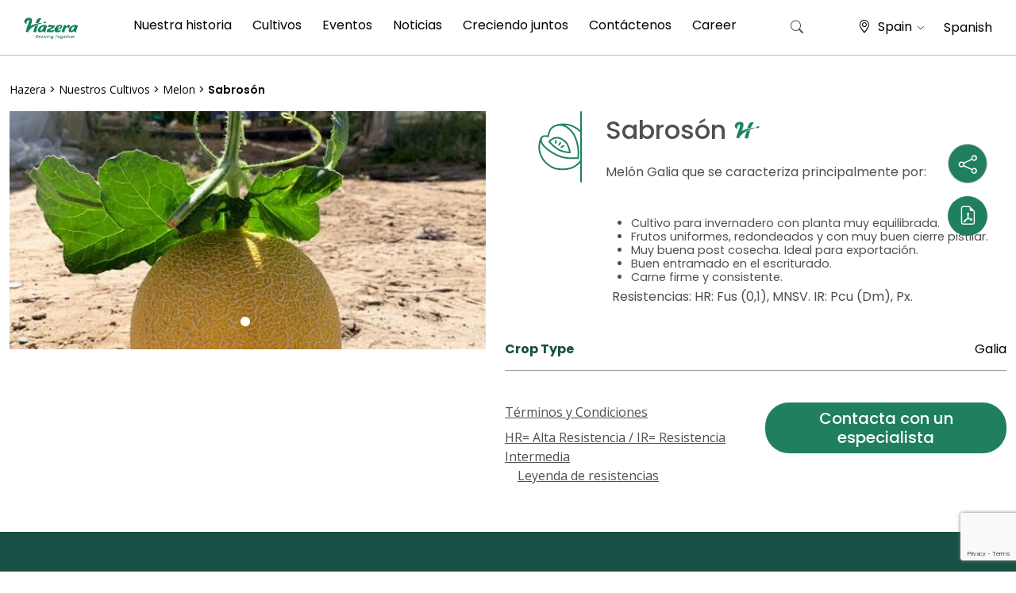

--- FILE ---
content_type: text/html; charset=UTF-8
request_url: https://es.hazera.com/crops/sabros%D6%B3%C2%B3n/
body_size: 27610
content:
 
 <!doctype html>
<html lang="es-ES">
<head>
	<!-- Google Tag Manager -->
		<script>(function(w,d,s,l,i){w[l]=w[l]||[];w[l].push({'gtm.start':
		new Date().getTime(),event:'gtm.js'});var f=d.getElementsByTagName(s)[0],
		j=d.createElement(s),dl=l!='dataLayer'?'&l='+l:'';j.async=true;j.src=
		'https://www.googletagmanager.com/gtm.js?id='+i+dl;f.parentNode.insertBefore(j,f);
		})(window,document,'script','dataLayer','GTM-5RLGW46');</script>
	<!-- End Google Tag Manager -->
	<meta charset="UTF-8">
	<meta name="viewport" content="width=device-width, initial-scale=1">
	<link rel="profile" href="https://gmpg.org/xfn/11">
    <meta property="fb:app_id" content="217709694920884" />
	<link href="https://cdn.jsdelivr.net/npm/bootstrap@5.0.0/dist/css/bootstrap.min.css" rel="stylesheet" integrity="sha384-wEmeIV1mKuiNpC+IOBjI7aAzPcEZeedi5yW5f2yOq55WWLwNGmvvx4Um1vskeMj0" crossorigin="anonymous">	<link rel="stylesheet" href="https://cdn.jsdelivr.net/npm/bootstrap-icons@1.5.0/font/bootstrap-icons.css">
	
	<!-- Default Theme -->
	<link rel="stylesheet" type="text/css" href="https://cdn.jsdelivr.net/npm/slick-carousel@1.8.1/slick/slick.css"/>
	
	<!-- Add the slick-theme.css if you want default styling -->
	<link rel="stylesheet" type="text/css" href="https://cdn.jsdelivr.net/npm/slick-carousel@1.8.1/slick/slick-theme.css"/>
	<script type="text/javascript" src="https://cdnjs.cloudflare.com/ajax/libs/jquery/3.1.1/jquery.min.js"></script>
	<script type="text/javascript" src="https://cdn.jsdelivr.net/npm/slick-carousel@1.8.1/slick/slick.min.js"></script>
	<link rel="preconnect" href="https://fonts.googleapis.com">
	<link rel="preconnect" href="https://fonts.gstatic.com" crossorigin>
	
	
	<link rel="shortcut icon" href="/wp-content/uploads/2023/11/Logo-H1.png" />
	<link href="https://cdn.jsdelivr.net/npm/select2@4.1.0-rc.0/dist/css/select2.min.css" rel="stylesheet" />
	<script src="https://cdn.jsdelivr.net/npm/select2@4.1.0-rc.0/dist/js/select2.min.js"></script>


    
	<meta name='robots' content='index, follow, max-image-preview:large, max-snippet:-1, max-video-preview:-1' />
	<style>img:is([sizes="auto" i], [sizes^="auto," i]) { contain-intrinsic-size: 3000px 1500px }</style>
	
<!-- Google Tag Manager for WordPress by gtm4wp.com -->
<script data-cfasync="false" data-pagespeed-no-defer>
	var gtm4wp_datalayer_name = "dataLayer";
	var dataLayer = dataLayer || [];

	const gtm4wp_scrollerscript_debugmode         = false;
	const gtm4wp_scrollerscript_callbacktime      = 100;
	const gtm4wp_scrollerscript_readerlocation    = 150;
	const gtm4wp_scrollerscript_contentelementid  = "content";
	const gtm4wp_scrollerscript_scannertime       = 60;
</script>
<!-- End Google Tag Manager for WordPress by gtm4wp.com -->
<!-- Hreflang Tags for Multisite SEO -->
<link rel="alternate" hreflang="es" href="https://es.hazera.com/crops/sabros%D6%B3%C2%B3n" />
<link rel="alternate" hreflang="x-default" href="https://hazera.com/crops/sabros%D6%B3%C2%B3n" />
<link rel="alternate" hreflang="en" href="https://hazera.com/crops/sabros%D6%B3%C2%B3n" />
<link rel="alternate" hreflang="en" href="https://hazera.com/crops/sabros%D6%B3%C2%B3n" />
<link rel="alternate" hreflang="x-default" href="https://hazera.com/en/crops/sabros%D6%B3%C2%B3n" />
<link rel="alternate" hreflang="nl" href="https://nl.hazera.com/crops/sabros%D6%B3%C2%B3n" />
<link rel="alternate" hreflang="en-nl" href="https://nl.hazera.com/en/en/crops/sabros%D6%B3%C2%B3n" />
<link rel="alternate" hreflang="de" href="https://de.hazera.com/crops/sabros%D6%B3%C2%B3n" />
<link rel="alternate" hreflang="en-de" href="https://de.hazera.com/en/en/crops/sabros%D6%B3%C2%B3n" />
<link rel="alternate" hreflang="pl" href="https://pl.hazera.com/crops/sabros%D6%B3%C2%B3n" />
<link rel="alternate" hreflang="en-pl" href="https://pl.hazera.com/en/en/crops/sabros%D6%B3%C2%B3n" />
<link rel="alternate" hreflang="ua" href="https://ua.hazera.com/crops/sabros%D6%B3%C2%B3n" />
<link rel="alternate" hreflang="en-ua" href="https://ua.hazera.com/en/en/crops/sabros%D6%B3%C2%B3n" />
<link rel="alternate" hreflang="el" href="https://gr.hazera.com/crops/sabros%D6%B3%C2%B3n" />
<link rel="alternate" hreflang="en-gr" href="https://gr.hazera.com/en/en/crops/sabros%D6%B3%C2%B3n" />
<link rel="alternate" hreflang="tr" href="https://tr.hazera.com/crops/sabros%D6%B3%C2%B3n" />
<link rel="alternate" hreflang="en-tr" href="https://tr.hazera.com/en/en/crops/sabros%D6%B3%C2%B3n" />
<link rel="alternate" hreflang="uz" href="https://uz.hazera.com/crops/sabros%D6%B3%C2%B3n" />
<link rel="alternate" hreflang="en-uz" href="https://uz.hazera.com/en/en/crops/sabros%D6%B3%C2%B3n" />
<link rel="alternate" hreflang="cn" href="https://cn.hazera.com/crops/sabros%D6%B3%C2%B3n" />
<link rel="alternate" hreflang="en-cn" href="https://cn.hazera.com/en/en/crops/sabros%D6%B3%C2%B3n" />
<link rel="alternate" hreflang="ru" href="https://ru.hazera.com/crops/sabros%D6%B3%C2%B3n" />
<link rel="alternate" hreflang="en-ru" href="https://ru.hazera.com/en/en/crops/sabros%D6%B3%C2%B3n" />
<link rel="alternate" hreflang="en-za" href="https://za.hazera.com/crops/sabros%D6%B3%C2%B3n" />
<link rel="alternate" hreflang="en-gb" href="https://uk.hazera.com/crops/sabros%D6%B3%C2%B3n" />
<link rel="alternate" hreflang="en-us" href="https://us.hazera.com/crops/sabros%D6%B3%C2%B3n" />
<link rel="alternate" hreflang="mx" href="https://mx.hazera.com/crops/sabros%D6%B3%C2%B3n" />
<link rel="alternate" hreflang="en-mx" href="https://mx.hazera.com/en/en/crops/sabros%D6%B3%C2%B3n" />
<link rel="alternate" hreflang="he" href="https://il.hazera.com/crops/sabros%D6%B3%C2%B3n" />
<link rel="alternate" hreflang="en-il" href="https://il.hazera.com/en/en/crops/sabros%D6%B3%C2%B3n" />
<link rel="alternate" hreflang="sr" href="https://bl.hazera.com/crops/sabros%D6%B3%C2%B3n" />
<link rel="alternate" hreflang="en-rs" href="https://bl.hazera.com/en/en/crops/sabros%D6%B3%C2%B3n" />
<link rel="alternate" hreflang="en-ke" href="https://af.hazera.com/crops/sabros%D6%B3%C2%B3n" />
<link rel="alternate" hreflang="en-mx" href="https://la.hazera.com/en/crops/sabros%D6%B3%C2%B3n" />
<!-- End Hreflang Tags -->

	<!-- This site is optimized with the Yoast SEO plugin v26.7 - https://yoast.com/wordpress/plugins/seo/ -->
	<title>Sabrosón - Spain</title><link rel="preload" data-rocket-preload as="image" href="https://es.hazera.com/wp-content/uploads/sites/9/2021/12/sabroson.jpeg" fetchpriority="high"><link rel="preload" data-rocket-preload as="style" href="https://fonts.googleapis.com/css2?family=Heebo:wght@300;400;500;600;700&#038;family=Open+Sans:wght@300;400;500;600;700&#038;family=Open+Sans&#038;display=swap" /><link rel="stylesheet" href="https://fonts.googleapis.com/css2?family=Heebo:wght@300;400;500;600;700&#038;family=Open+Sans:wght@300;400;500;600;700&#038;family=Open+Sans&#038;display=swap" media="print" onload="this.media='all'" /><noscript><link rel="stylesheet" href="https://fonts.googleapis.com/css2?family=Heebo:wght@300;400;500;600;700&#038;family=Open+Sans:wght@300;400;500;600;700&#038;family=Open+Sans&#038;display=swap" /></noscript>
	<link rel="canonical" href="https://es.hazera.com/crops/sabrosֳ³n/" />
	<meta property="og:locale" content="es_ES" />
	<meta property="og:type" content="article" />
	<meta property="og:title" content="Sabrosón - Spain" />
	<meta property="og:description" content="Melֳ³n Galia que se caracteriza principalmente por: &nbsp; Cultivo para invernadero con planta muy equilibrada. Frutos uniformes, redondeados y con muy buen cierre pistilar. Muy buena post cosecha. Ideal para exportaciֳ³n. Buen entramado en el escriturado. Carne firme y consistente. &nbsp; Resistencias: HR: Fus (0,1), MNSV. IR: Pcu (Dm), Px." />
	<meta property="og:url" content="https://es.hazera.com/crops/sabrosֳ³n/" />
	<meta property="og:site_name" content="Spain" />
	<meta property="article:modified_time" content="2022-09-12T10:41:19+00:00" />
	<meta property="og:image" content="https://es.hazera.com/wp-content/uploads/sites/9/2021/09/1-6.jpg" />
	<meta property="og:image:width" content="480" />
	<meta property="og:image:height" content="479" />
	<meta property="og:image:type" content="image/jpeg" />
	<meta name="twitter:card" content="summary_large_image" />
	<script type="application/ld+json" class="yoast-schema-graph">{"@context":"https://schema.org","@graph":[{"@type":"WebPage","@id":"https://es.hazera.com/crops/sabros%d6%b3%c2%b3n/","url":"https://es.hazera.com/crops/sabros%d6%b3%c2%b3n/","name":"Sabrosón - Spain","isPartOf":{"@id":"https://es.hazera.com/#website"},"primaryImageOfPage":{"@id":"https://es.hazera.com/crops/sabros%d6%b3%c2%b3n/#primaryimage"},"image":{"@id":"https://es.hazera.com/crops/sabros%d6%b3%c2%b3n/#primaryimage"},"thumbnailUrl":"https://es.hazera.com/wp-content/uploads/sites/9/2021/09/1-6.jpg","datePublished":"2021-12-09T15:36:46+00:00","dateModified":"2022-09-12T10:41:19+00:00","breadcrumb":{"@id":"https://es.hazera.com/crops/sabros%d6%b3%c2%b3n/#breadcrumb"},"inLanguage":"es","potentialAction":[{"@type":"ReadAction","target":["https://es.hazera.com/crops/sabros%d6%b3%c2%b3n/"]}]},{"@type":"ImageObject","inLanguage":"es","@id":"https://es.hazera.com/crops/sabros%d6%b3%c2%b3n/#primaryimage","url":"https://es.hazera.com/wp-content/uploads/sites/9/2021/09/1-6.jpg","contentUrl":"https://es.hazera.com/wp-content/uploads/sites/9/2021/09/1-6.jpg","width":480,"height":479},{"@type":"BreadcrumbList","@id":"https://es.hazera.com/crops/sabros%d6%b3%c2%b3n/#breadcrumb","itemListElement":[{"@type":"ListItem","position":1,"name":"Home","item":"https://es.hazera.com/"},{"@type":"ListItem","position":2,"name":"Varieties","item":"https://es.hazera.com/crops/"},{"@type":"ListItem","position":3,"name":"Sabrosón"}]},{"@type":"WebSite","@id":"https://es.hazera.com/#website","url":"https://es.hazera.com/","name":"Spain","description":"Hazera - Growing Together","potentialAction":[{"@type":"SearchAction","target":{"@type":"EntryPoint","urlTemplate":"https://es.hazera.com/?s={search_term_string}"},"query-input":{"@type":"PropertyValueSpecification","valueRequired":true,"valueName":"search_term_string"}}],"inLanguage":"es"}]}</script>
	<!-- / Yoast SEO plugin. -->


<link rel='dns-prefetch' href='//cdn.jsdelivr.net' />
<link href='https://fonts.gstatic.com' crossorigin rel='preconnect' />
<link rel="alternate" type="application/rss+xml" title="Spain &raquo; Feed" href="https://es.hazera.com/feed/" />
<link rel="alternate" type="application/rss+xml" title="Spain &raquo; Feed de los comentarios" href="https://es.hazera.com/comments/feed/" />
<style id='wp-emoji-styles-inline-css'>

	img.wp-smiley, img.emoji {
		display: inline !important;
		border: none !important;
		box-shadow: none !important;
		height: 1em !important;
		width: 1em !important;
		margin: 0 0.07em !important;
		vertical-align: -0.1em !important;
		background: none !important;
		padding: 0 !important;
	}
</style>
<link rel='stylesheet' id='wp-block-library-css' href='https://es.hazera.com/wp-includes/css/dist/block-library/style.min.css?ver=6bd1f5ffc0fa3526793c8237eb98d373' media='all' />
<style id='classic-theme-styles-inline-css'>
/*! This file is auto-generated */
.wp-block-button__link{color:#fff;background-color:#32373c;border-radius:9999px;box-shadow:none;text-decoration:none;padding:calc(.667em + 2px) calc(1.333em + 2px);font-size:1.125em}.wp-block-file__button{background:#32373c;color:#fff;text-decoration:none}
</style>
<style id='global-styles-inline-css'>
:root{--wp--preset--aspect-ratio--square: 1;--wp--preset--aspect-ratio--4-3: 4/3;--wp--preset--aspect-ratio--3-4: 3/4;--wp--preset--aspect-ratio--3-2: 3/2;--wp--preset--aspect-ratio--2-3: 2/3;--wp--preset--aspect-ratio--16-9: 16/9;--wp--preset--aspect-ratio--9-16: 9/16;--wp--preset--color--black: #000000;--wp--preset--color--cyan-bluish-gray: #abb8c3;--wp--preset--color--white: #ffffff;--wp--preset--color--pale-pink: #f78da7;--wp--preset--color--vivid-red: #cf2e2e;--wp--preset--color--luminous-vivid-orange: #ff6900;--wp--preset--color--luminous-vivid-amber: #fcb900;--wp--preset--color--light-green-cyan: #7bdcb5;--wp--preset--color--vivid-green-cyan: #00d084;--wp--preset--color--pale-cyan-blue: #8ed1fc;--wp--preset--color--vivid-cyan-blue: #0693e3;--wp--preset--color--vivid-purple: #9b51e0;--wp--preset--gradient--vivid-cyan-blue-to-vivid-purple: linear-gradient(135deg,rgba(6,147,227,1) 0%,rgb(155,81,224) 100%);--wp--preset--gradient--light-green-cyan-to-vivid-green-cyan: linear-gradient(135deg,rgb(122,220,180) 0%,rgb(0,208,130) 100%);--wp--preset--gradient--luminous-vivid-amber-to-luminous-vivid-orange: linear-gradient(135deg,rgba(252,185,0,1) 0%,rgba(255,105,0,1) 100%);--wp--preset--gradient--luminous-vivid-orange-to-vivid-red: linear-gradient(135deg,rgba(255,105,0,1) 0%,rgb(207,46,46) 100%);--wp--preset--gradient--very-light-gray-to-cyan-bluish-gray: linear-gradient(135deg,rgb(238,238,238) 0%,rgb(169,184,195) 100%);--wp--preset--gradient--cool-to-warm-spectrum: linear-gradient(135deg,rgb(74,234,220) 0%,rgb(151,120,209) 20%,rgb(207,42,186) 40%,rgb(238,44,130) 60%,rgb(251,105,98) 80%,rgb(254,248,76) 100%);--wp--preset--gradient--blush-light-purple: linear-gradient(135deg,rgb(255,206,236) 0%,rgb(152,150,240) 100%);--wp--preset--gradient--blush-bordeaux: linear-gradient(135deg,rgb(254,205,165) 0%,rgb(254,45,45) 50%,rgb(107,0,62) 100%);--wp--preset--gradient--luminous-dusk: linear-gradient(135deg,rgb(255,203,112) 0%,rgb(199,81,192) 50%,rgb(65,88,208) 100%);--wp--preset--gradient--pale-ocean: linear-gradient(135deg,rgb(255,245,203) 0%,rgb(182,227,212) 50%,rgb(51,167,181) 100%);--wp--preset--gradient--electric-grass: linear-gradient(135deg,rgb(202,248,128) 0%,rgb(113,206,126) 100%);--wp--preset--gradient--midnight: linear-gradient(135deg,rgb(2,3,129) 0%,rgb(40,116,252) 100%);--wp--preset--font-size--small: 13px;--wp--preset--font-size--medium: 20px;--wp--preset--font-size--large: 36px;--wp--preset--font-size--x-large: 42px;--wp--preset--spacing--20: 0.44rem;--wp--preset--spacing--30: 0.67rem;--wp--preset--spacing--40: 1rem;--wp--preset--spacing--50: 1.5rem;--wp--preset--spacing--60: 2.25rem;--wp--preset--spacing--70: 3.38rem;--wp--preset--spacing--80: 5.06rem;--wp--preset--shadow--natural: 6px 6px 9px rgba(0, 0, 0, 0.2);--wp--preset--shadow--deep: 12px 12px 50px rgba(0, 0, 0, 0.4);--wp--preset--shadow--sharp: 6px 6px 0px rgba(0, 0, 0, 0.2);--wp--preset--shadow--outlined: 6px 6px 0px -3px rgba(255, 255, 255, 1), 6px 6px rgba(0, 0, 0, 1);--wp--preset--shadow--crisp: 6px 6px 0px rgba(0, 0, 0, 1);}:where(.is-layout-flex){gap: 0.5em;}:where(.is-layout-grid){gap: 0.5em;}body .is-layout-flex{display: flex;}.is-layout-flex{flex-wrap: wrap;align-items: center;}.is-layout-flex > :is(*, div){margin: 0;}body .is-layout-grid{display: grid;}.is-layout-grid > :is(*, div){margin: 0;}:where(.wp-block-columns.is-layout-flex){gap: 2em;}:where(.wp-block-columns.is-layout-grid){gap: 2em;}:where(.wp-block-post-template.is-layout-flex){gap: 1.25em;}:where(.wp-block-post-template.is-layout-grid){gap: 1.25em;}.has-black-color{color: var(--wp--preset--color--black) !important;}.has-cyan-bluish-gray-color{color: var(--wp--preset--color--cyan-bluish-gray) !important;}.has-white-color{color: var(--wp--preset--color--white) !important;}.has-pale-pink-color{color: var(--wp--preset--color--pale-pink) !important;}.has-vivid-red-color{color: var(--wp--preset--color--vivid-red) !important;}.has-luminous-vivid-orange-color{color: var(--wp--preset--color--luminous-vivid-orange) !important;}.has-luminous-vivid-amber-color{color: var(--wp--preset--color--luminous-vivid-amber) !important;}.has-light-green-cyan-color{color: var(--wp--preset--color--light-green-cyan) !important;}.has-vivid-green-cyan-color{color: var(--wp--preset--color--vivid-green-cyan) !important;}.has-pale-cyan-blue-color{color: var(--wp--preset--color--pale-cyan-blue) !important;}.has-vivid-cyan-blue-color{color: var(--wp--preset--color--vivid-cyan-blue) !important;}.has-vivid-purple-color{color: var(--wp--preset--color--vivid-purple) !important;}.has-black-background-color{background-color: var(--wp--preset--color--black) !important;}.has-cyan-bluish-gray-background-color{background-color: var(--wp--preset--color--cyan-bluish-gray) !important;}.has-white-background-color{background-color: var(--wp--preset--color--white) !important;}.has-pale-pink-background-color{background-color: var(--wp--preset--color--pale-pink) !important;}.has-vivid-red-background-color{background-color: var(--wp--preset--color--vivid-red) !important;}.has-luminous-vivid-orange-background-color{background-color: var(--wp--preset--color--luminous-vivid-orange) !important;}.has-luminous-vivid-amber-background-color{background-color: var(--wp--preset--color--luminous-vivid-amber) !important;}.has-light-green-cyan-background-color{background-color: var(--wp--preset--color--light-green-cyan) !important;}.has-vivid-green-cyan-background-color{background-color: var(--wp--preset--color--vivid-green-cyan) !important;}.has-pale-cyan-blue-background-color{background-color: var(--wp--preset--color--pale-cyan-blue) !important;}.has-vivid-cyan-blue-background-color{background-color: var(--wp--preset--color--vivid-cyan-blue) !important;}.has-vivid-purple-background-color{background-color: var(--wp--preset--color--vivid-purple) !important;}.has-black-border-color{border-color: var(--wp--preset--color--black) !important;}.has-cyan-bluish-gray-border-color{border-color: var(--wp--preset--color--cyan-bluish-gray) !important;}.has-white-border-color{border-color: var(--wp--preset--color--white) !important;}.has-pale-pink-border-color{border-color: var(--wp--preset--color--pale-pink) !important;}.has-vivid-red-border-color{border-color: var(--wp--preset--color--vivid-red) !important;}.has-luminous-vivid-orange-border-color{border-color: var(--wp--preset--color--luminous-vivid-orange) !important;}.has-luminous-vivid-amber-border-color{border-color: var(--wp--preset--color--luminous-vivid-amber) !important;}.has-light-green-cyan-border-color{border-color: var(--wp--preset--color--light-green-cyan) !important;}.has-vivid-green-cyan-border-color{border-color: var(--wp--preset--color--vivid-green-cyan) !important;}.has-pale-cyan-blue-border-color{border-color: var(--wp--preset--color--pale-cyan-blue) !important;}.has-vivid-cyan-blue-border-color{border-color: var(--wp--preset--color--vivid-cyan-blue) !important;}.has-vivid-purple-border-color{border-color: var(--wp--preset--color--vivid-purple) !important;}.has-vivid-cyan-blue-to-vivid-purple-gradient-background{background: var(--wp--preset--gradient--vivid-cyan-blue-to-vivid-purple) !important;}.has-light-green-cyan-to-vivid-green-cyan-gradient-background{background: var(--wp--preset--gradient--light-green-cyan-to-vivid-green-cyan) !important;}.has-luminous-vivid-amber-to-luminous-vivid-orange-gradient-background{background: var(--wp--preset--gradient--luminous-vivid-amber-to-luminous-vivid-orange) !important;}.has-luminous-vivid-orange-to-vivid-red-gradient-background{background: var(--wp--preset--gradient--luminous-vivid-orange-to-vivid-red) !important;}.has-very-light-gray-to-cyan-bluish-gray-gradient-background{background: var(--wp--preset--gradient--very-light-gray-to-cyan-bluish-gray) !important;}.has-cool-to-warm-spectrum-gradient-background{background: var(--wp--preset--gradient--cool-to-warm-spectrum) !important;}.has-blush-light-purple-gradient-background{background: var(--wp--preset--gradient--blush-light-purple) !important;}.has-blush-bordeaux-gradient-background{background: var(--wp--preset--gradient--blush-bordeaux) !important;}.has-luminous-dusk-gradient-background{background: var(--wp--preset--gradient--luminous-dusk) !important;}.has-pale-ocean-gradient-background{background: var(--wp--preset--gradient--pale-ocean) !important;}.has-electric-grass-gradient-background{background: var(--wp--preset--gradient--electric-grass) !important;}.has-midnight-gradient-background{background: var(--wp--preset--gradient--midnight) !important;}.has-small-font-size{font-size: var(--wp--preset--font-size--small) !important;}.has-medium-font-size{font-size: var(--wp--preset--font-size--medium) !important;}.has-large-font-size{font-size: var(--wp--preset--font-size--large) !important;}.has-x-large-font-size{font-size: var(--wp--preset--font-size--x-large) !important;}
:where(.wp-block-post-template.is-layout-flex){gap: 1.25em;}:where(.wp-block-post-template.is-layout-grid){gap: 1.25em;}
:where(.wp-block-columns.is-layout-flex){gap: 2em;}:where(.wp-block-columns.is-layout-grid){gap: 2em;}
:root :where(.wp-block-pullquote){font-size: 1.5em;line-height: 1.6;}
</style>
<link rel='stylesheet' id='nbcpf-intlTelInput-style-css' href='https://es.hazera.com/wp-content/plugins/country-phone-field-contact-form-7/assets/css/intlTelInput.min.css?ver=6bd1f5ffc0fa3526793c8237eb98d373' media='all' />
<link rel='stylesheet' id='nbcpf-countryFlag-style-css' href='https://es.hazera.com/wp-content/plugins/country-phone-field-contact-form-7/assets/css/countrySelect.min.css?ver=6bd1f5ffc0fa3526793c8237eb98d373' media='all' />
<link rel='stylesheet' id='hazera-style-css' href='https://es.hazera.com/wp-content/themes/hazera_optimized/style.css?ver=1.0.0' media='all' />
<link rel='stylesheet' id='hazera-custom-main-css' href='https://es.hazera.com/wp-content/themes/hazera_optimized/css/custom-main.css?ver=1.0.0' media='all' />
<link rel='stylesheet' id='jvcf7p_client_css-css' href='https://es.hazera.com/wp-content/plugins/jquery-validation-for-contact-form-7-pro/includes/assets/css/jvcf7p_client.css?ver=5.2' media='all' />
<script src="https://es.hazera.com/wp-includes/js/jquery/jquery.min.js?ver=3.7.1" id="jquery-core-js"></script>
<script src="https://es.hazera.com/wp-includes/js/jquery/jquery-migrate.min.js?ver=3.4.1" id="jquery-migrate-js"></script>
<script src="https://es.hazera.com/wp-content/plugins/duracelltomi-google-tag-manager/dist/js/analytics-talk-content-tracking.js?ver=1.22.3" id="gtm4wp-scroll-tracking-js"></script>
<link rel="https://api.w.org/" href="https://es.hazera.com/wp-json/" /><link rel="EditURI" type="application/rsd+xml" title="RSD" href="https://es.hazera.com/xmlrpc.php?rsd" />
<link rel='shortlink' href='https://es.hazera.com/?p=2207' />
<link rel="alternate" title="oEmbed (JSON)" type="application/json+oembed" href="https://es.hazera.com/wp-json/oembed/1.0/embed?url=https%3A%2F%2Fes.hazera.com%2Fcrops%2Fsabros%25d6%25b3%25c2%25b3n%2F" />
<link rel="alternate" title="oEmbed (XML)" type="text/xml+oembed" href="https://es.hazera.com/wp-json/oembed/1.0/embed?url=https%3A%2F%2Fes.hazera.com%2Fcrops%2Fsabros%25d6%25b3%25c2%25b3n%2F&#038;format=xml" />

<!-- Google Tag Manager for WordPress by gtm4wp.com -->
<!-- GTM Container placement set to automatic -->
<script data-cfasync="false" data-pagespeed-no-defer>
	var dataLayer_content = {"pagePostType":"crops","pagePostType2":"single-crops","pagePostAuthor":"admin"};
	dataLayer.push( dataLayer_content );
</script>
<script data-cfasync="false" data-pagespeed-no-defer>
(function(w,d,s,l,i){w[l]=w[l]||[];w[l].push({'gtm.start':
new Date().getTime(),event:'gtm.js'});var f=d.getElementsByTagName(s)[0],
j=d.createElement(s),dl=l!='dataLayer'?'&l='+l:'';j.async=true;j.src=
'//www.googletagmanager.com/gtm.js?id='+i+dl;f.parentNode.insertBefore(j,f);
})(window,document,'script','dataLayer','GTM-TGRNFD2');
</script>
<!-- End Google Tag Manager for WordPress by gtm4wp.com --><link rel="icon" href="https://es.hazera.com/wp-content/uploads/sites/9/2025/07/cropped-android-chrome-512x512-1-1-32x32.png" sizes="32x32" />
<link rel="icon" href="https://es.hazera.com/wp-content/uploads/sites/9/2025/07/cropped-android-chrome-512x512-1-1-192x192.png" sizes="192x192" />
<link rel="apple-touch-icon" href="https://es.hazera.com/wp-content/uploads/sites/9/2025/07/cropped-android-chrome-512x512-1-1-180x180.png" />
<meta name="msapplication-TileImage" content="https://es.hazera.com/wp-content/uploads/sites/9/2025/07/cropped-android-chrome-512x512-1-1-270x270.png" />
<noscript><style id="rocket-lazyload-nojs-css">.rll-youtube-player, [data-lazy-src]{display:none !important;}</style></noscript>					<link rel="stylesheet" type="text/css" href="https://es.hazera.com/wp-content/themes/hazera_optimized/css/newDesign.css"/>
	<meta name="generator" content="WP Rocket 3.18.3" data-wpr-features="wpr_oci wpr_preload_links wpr_desktop" /></head>
<body class="wp-singular crops-template-default single single-crops postid-2207 wp-theme-hazera_optimized metaslider-plugin site-id-9">
	<!-- Google Tag Manager (noscript) -->
		<noscript><iframe src="https://www.googletagmanager.com/ns.html?id=GTM-5RLGW46"
		height="0" width="0" style="display:none;visibility:hidden"></iframe></noscript>
	<!-- End Google Tag Manager (noscript) -->
<div  id="fb-root"></div>
<script async defer crossorigin="anonymous" src="https://connect.facebook.net/en_US/sdk.js#xfbml=1&version=v13.0&appId=217709694920884&autoLogAppEvents=1" nonce="Ndpn6bak"></script>


<!-- GTM Container placement set to automatic -->
<!-- Google Tag Manager (noscript) -->
				<noscript><iframe src="https://www.googletagmanager.com/ns.html?id=GTM-TGRNFD2" height="0" width="0" style="display:none;visibility:hidden" aria-hidden="true"></iframe></noscript>
<!-- End Google Tag Manager (noscript) --><div  id="page" class="site canvas_div_pdf" style="font-family:arial;">
	<a class="skip-link screen-reader-text" href="#primary" data-html2canvas-ignore="true">saltar al contenido </a>

	<header  id="masthead" class="site-header sticky-top" data-html2canvas-ignore="true">
		<div  class="d-none d-lg-block" data-html2canvas-ignore="true">
			<div class="site-navigation-wrap">
				<nav id="site-navigation" class="main-navigation navbar" data-html2canvas-ignore="true">
					<div class="container-fluid g-0 h-100" data-html2canvas-ignore="true">
												<a class="navbar-brand m-0" href="https://es.hazera.com" data-html2canvas-ignore="true">
							<img class="hazerLogo" src="/wp-content/uploads/sites/27/2023/07/Logo-2-1.png" data-html2canvas-ignore="true">
						</a>
												<div class="h-100"><ul id="primary-menu" class="menu"><li id="menu-item-2918" class="aboutUsMenuItem menu-item menu-item-type-post_type menu-item-object-page menu-item-2918"><a href="https://es.hazera.com/nuestra-historia/">Nuestra historia</a></li>
<li id="menu-item-2919" class="cropsMenuItem menu-item menu-item-type-post_type menu-item-object-page menu-item-2919"><a href="https://es.hazera.com/cultivos-page/">Cultivos</a></li>
<li id="menu-item-2920" class="menu-item menu-item-type-post_type menu-item-object-page menu-item-2920"><a href="https://es.hazera.com/eventos/">Eventos</a></li>
<li id="menu-item-2921" class="menu-item menu-item-type-post_type menu-item-object-page menu-item-2921"><a href="https://es.hazera.com/noticias/">Noticias</a></li>
<li id="menu-item-2922" class="menu-item menu-item-type-post_type menu-item-object-page menu-item-2922"><a href="https://es.hazera.com/creciendo-juntos/">Creciendo juntos</a></li>
<li id="menu-item-2923" class="menu-item menu-item-type-post_type menu-item-object-page menu-item-2923"><a href="https://es.hazera.com/mantengase-conectado/">Contáctenos</a></li>
<li id="menu-item-2949" class="menu-item menu-item-type-custom menu-item-object-custom menu-item-2949"><a target="_blank" href="https://jobs.limagrain.com/search/?q=&#038;locationsearch=&#038;searchResultView=LIST&#038;markerViewed=&#038;carouselIndex=&#038;facetFilters=%7B%22businessUnit_obj%22%3A%5B%22Hazera%22%5D%7D&#038;pageNumber=0">Career</a></li>
</ul></div>						<!---<div class="headerSearchForm d-none d-xl-block" data-html2canvas-ignore="true">
							<?php// get_search_form(); ?>
						</div>--->
						<div id="headerSearchBtn" class="hoverPointer" data-toggle="toggle" data-target="#searchModal" data-html2canvas-ignore="true">
							<i class="bi bi-search"></i>
						</div>
						<div class="heaserLangMenu d-flex flex-row align-items-center" data-bs-toggle="modal" data-bs-target="#mobileMenuLang" data-html2canvas-ignore="true">
							<div class="locationDrop">
								<span class="locationIconTop">
									<i class="bi bi-geo-alt"></i>
								</span>
																Spain <i class="bi bi-chevron-down"></i>
							</div>
							<div class="LangDrop hoverPointer" data-html2canvas-ignore="true">
								Spanish							</div>
						</div>
					</div>
				</nav>
				<div id="headerSerachBoxPop" data-html2canvas-ignore="true">
					<div id="searchModal">
						<div class="innerBox">
							<div id="site-navigation" class=" h-auto p-0">
								<div class="headerSearchForm d-block m-auto">
									<form role="search" method="get" class="search-form" action="https://es.hazera.com/">
				<label>
					<span class="screen-reader-text">Buscar:</span>
					<input type="search" class="search-field" placeholder="Buscar &hellip;" value="" name="s" />
				</label>
				<input type="submit" class="search-submit" value="Buscar" />
			</form>								</div>
							</div>
						</div>
					</div>
				</div>
			</div>
		</div>
		<div  class="d-block d-lg-none" data-html2canvas-ignore="true">
			<section class="mobileMenuSection" data-html2canvas-ignore="true">
				<div class="container-fluid">
					<div class="row justify-content-between align-content-center h-100">
						<div class="col-auto">
							<div class="hamBurgerMenuWrapper" data-bs-toggle="offcanvas" href="#mobileMenu" role="button" aria-controls="mobileMenu">
								<div id="hamMenuClosed">
									<img src="data:image/svg+xml,%3Csvg%20xmlns='http://www.w3.org/2000/svg'%20viewBox='0%200%200%200'%3E%3C/svg%3E" data-lazy-src="/wp-content/uploads/2021/08/hazeraMenu.svg" /><noscript><img src="/wp-content/uploads/2021/08/hazeraMenu.svg" /></noscript>
								</div>
								<div id="hamMenuOpend" style="display: none;">
									<img src="data:image/svg+xml,%3Csvg%20xmlns='http://www.w3.org/2000/svg'%20viewBox='0%200%200%200'%3E%3C/svg%3E" data-lazy-src="/wp-content/uploads/2021/08/Mobile-menu-close.png" /><noscript><img src="/wp-content/uploads/2021/08/Mobile-menu-close.png" /></noscript>
								</div>
							</div>
						</div>
						<div class="col-auto">
							<a href="https://es.hazera.com">
								<img class="hazerLogo" src="/wp-content/uploads/sites/27/2023/07/Logo-2-1.png"
								>
							</a>
						</div>
						<div class="col-auto">
							<div class="mobileHeaderRIghtBox d-flex justify-content-center align-content-center w-100 flex-row">
								<div class="headerLang" data-bs-toggle="modal" data-bs-target="#mobileMenuLang">
									<img class="headerLangIcon" src="data:image/svg+xml,%3Csvg%20xmlns='http://www.w3.org/2000/svg'%20viewBox='0%200%200%200'%3E%3C/svg%3E" data-lazy-src="/wp-content/uploads/2021/08/mobileLocationIcon.svg"><noscript><img class="headerLangIcon" src="/wp-content/uploads/2021/08/mobileLocationIcon.svg"></noscript>
								</div>
																<?php// } ?>
							</div>
						</div>
					</div>
				</div>
			</section>
		</div>
		<div  id="megaMenuCrops" style="display: none;" data-html2canvas-ignore="true">
		<div class="container-fluid h-100">
			<div class="row h-100">
				<div class="col h-100">
					<div class="megaMenuWrapper">
						<div class="row h-100 align-content-between">
														<div class="col-auto megaMenuLink Crops" data-image="https://es.hazera.com/wp-content/uploads/sites/9/2021/09/650x350_the_health_benefits_of_tomatoes_slideshow-2.jpg">
																<a href="https://es.hazera.com/crop/tomate/">
																	<div class="megaMenuIconWrapper">
										<div class="megaMenuIcon" style="background-image: url();mask-image: url(https://es.hazera.com/wp-content/uploads/sites/9/2021/09/Tomato@1x-4.svg);-webkit-mask-image:url(https://es.hazera.com/wp-content/uploads/sites/9/2021/09/Tomato@1x-4.svg);background-color: #20805E;"></div>
									</div>
									Tomate								</a>
							</div>
														<div class="col-auto megaMenuLink Crops" data-image="https://es.hazera.com/wp-content/uploads/sites/9/2021/09/sweet-pepper-colorful-sweet-bell-peppers-natural-royalty-free-image-1611355757-2.jpg">
																<a href="https://es.hazera.com/crop/pimiento/">
																	<div class="megaMenuIconWrapper">
										<div class="megaMenuIcon" style="background-image: url();mask-image: url(https://es.hazera.com/wp-content/uploads/sites/9/2021/09/Pepper@1x-4.svg);-webkit-mask-image:url(https://es.hazera.com/wp-content/uploads/sites/9/2021/09/Pepper@1x-4.svg);background-color: #20805E;"></div>
									</div>
									Pimiento								</a>
							</div>
														<div class="col-auto megaMenuLink Crops" data-image="https://es.hazera.com/wp-content/uploads/sites/9/2021/12/11-3-1.png">
																<a href="https://es.hazera.com/crop/sandia/">
																	<div class="megaMenuIconWrapper">
										<div class="megaMenuIcon" style="background-image: url();mask-image: url(https://es.hazera.com/wp-content/uploads/sites/9/2021/09/Watermelon@1x-4.svg);-webkit-mask-image:url(https://es.hazera.com/wp-content/uploads/sites/9/2021/09/Watermelon@1x-4.svg);background-color: #20805E;"></div>
									</div>
									Sandia								</a>
							</div>
														<div class="col-auto megaMenuLink Crops" data-image="https://es.hazera.com/wp-content/uploads/sites/9/2022/09/IMG_0157.jpeg">
																<a href="https://es.hazera.com/crop/pepino/">
																	<div class="megaMenuIconWrapper">
										<div class="megaMenuIcon" style="background-image: url();mask-image: url(https://es.hazera.com/wp-content/uploads/sites/9/2021/09/Cucumber@1x-4.svg);-webkit-mask-image:url(https://es.hazera.com/wp-content/uploads/sites/9/2021/09/Cucumber@1x-4.svg);background-color: #20805E;"></div>
									</div>
									Pepino								</a>
							</div>
														<div class="col-auto megaMenuLink Crops" data-image="https://es.hazera.com/wp-content/uploads/sites/9/2021/09/cauliflower-2.png">
																<a href="https://es.hazera.com/crop/coliflor/">
																	<div class="megaMenuIconWrapper">
										<div class="megaMenuIcon" style="background-image: url();mask-image: url(https://es.hazera.com/wp-content/uploads/sites/9/2021/09/Cauliflower@1x-4.svg);-webkit-mask-image:url(https://es.hazera.com/wp-content/uploads/sites/9/2021/09/Cauliflower@1x-4.svg);background-color: #20805E;"></div>
									</div>
									Coliflor								</a>
							</div>
														<div class="col-auto megaMenuLink Crops" data-image="https://es.hazera.com/wp-content/uploads/sites/9/2021/09/savannah-sweet-onion-2.jpg">
																<a href="https://es.hazera.com/crop/cebolla/">
																	<div class="megaMenuIconWrapper">
										<div class="megaMenuIcon" style="background-image: url();mask-image: url(https://es.hazera.com/wp-content/uploads/sites/9/2021/09/Onion@1x-4.svg);-webkit-mask-image:url(https://es.hazera.com/wp-content/uploads/sites/9/2021/09/Onion@1x-4.svg);background-color: #20805E;"></div>
									</div>
									Cebolla								</a>
							</div>
														<div class="col-auto megaMenuLink Crops" data-image="https://es.hazera.com/wp-content/uploads/sites/9/2021/09/Varieties-of-cabbage-2.jpg">
																<a href="https://es.hazera.com/crop/col/">
																	<div class="megaMenuIconWrapper">
										<div class="megaMenuIcon" style="background-image: url();mask-image: url(https://es.hazera.com/wp-content/uploads/sites/9/2021/09/Cabbage@1x-4.svg);-webkit-mask-image:url(https://es.hazera.com/wp-content/uploads/sites/9/2021/09/Cabbage@1x-4.svg);background-color: #20805E;"></div>
									</div>
									Col								</a>
							</div>
														<div class="col-auto megaMenuLink Crops" data-image="https://es.hazera.com/wp-content/uploads/sites/9/2022/09/judia-1.png">
																<a href="https://es.hazera.com/crop/judia/">
																	<div class="megaMenuIconWrapper">
										<div class="megaMenuIcon" style="background-image: url();mask-image: url(https://es.hazera.com/wp-content/uploads/sites/9/2021/12/Bean@1x-4-copy.svg);-webkit-mask-image:url(https://es.hazera.com/wp-content/uploads/sites/9/2021/12/Bean@1x-4-copy.svg);background-color: #20805E;"></div>
									</div>
									Judía								</a>
							</div>
														<div class="col-auto megaMenuLink Crops" data-image="https://es.hazera.com/wp-content/uploads/sites/9/2021/09/romaine-lettuce-1296x728-body-2.jpg">
																<a href="https://es.hazera.com/crop/lechuga/">
																	<div class="megaMenuIconWrapper">
										<div class="megaMenuIcon" style="background-image: url();mask-image: url(https://es.hazera.com/wp-content/uploads/sites/9/2021/09/Lettuce@1x-4.svg);-webkit-mask-image:url(https://es.hazera.com/wp-content/uploads/sites/9/2021/09/Lettuce@1x-4.svg);background-color: #20805E;"></div>
									</div>
									Lechuga								</a>
							</div>
														<div class="col-auto megaMenuLink Crops" data-image="https://es.hazera.com/wp-content/uploads/sites/9/2021/09/Honeydew-Melon-2.jpg">
																<a href="https://es.hazera.com/crop/melon-es/">
																	<div class="megaMenuIconWrapper">
										<div class="megaMenuIcon" style="background-image: url();mask-image: url(https://es.hazera.com/wp-content/uploads/sites/9/2021/09/Melon@1x-4.svg);-webkit-mask-image:url(https://es.hazera.com/wp-content/uploads/sites/9/2021/09/Melon@1x-4.svg);background-color: #20805E;"></div>
									</div>
									Melon								</a>
							</div>
														<div class="col-auto megaMenuLink Crops" data-image="https://es.hazera.com/wp-content/uploads/sites/9/2022/02/root-5.jpg">
																<a href="https://es.hazera.com/crop/portainjertos/">
																	<div class="megaMenuIconWrapper">
										<div class="megaMenuIcon" style="background-image: url();mask-image: url(https://es.hazera.com/wp-content/uploads/sites/9/2022/02/Icon__Rootstock1.svg);-webkit-mask-image:url(https://es.hazera.com/wp-content/uploads/sites/9/2022/02/Icon__Rootstock1.svg);background-color: #20805E;"></div>
									</div>
									Portainjertos								</a>
							</div>
														<div class="col-auto megaMenuLink Crops" data-image="https://es.hazera.com/wp-content/uploads/sites/9/2021/09/What-to-do-with-leeks-2.jpg">
																<a href="https://es.hazera.com/crop/puerro/">
																	<div class="megaMenuIconWrapper">
										<div class="megaMenuIcon" style="background-image: url();mask-image: url(https://es.hazera.com/wp-content/uploads/sites/9/2021/09/Leek-@1x-4.svg);-webkit-mask-image:url(https://es.hazera.com/wp-content/uploads/sites/9/2021/09/Leek-@1x-4.svg);background-color: #20805E;"></div>
									</div>
									Puerro								</a>
							</div>
														<div class="col-auto megaMenuLink Crops" data-image="https://es.hazera.com/wp-content/uploads/sites/9/2021/09/download-2.jpg">
																<a href="https://es.hazera.com/crop/rabanito/">
																	<div class="megaMenuIconWrapper">
										<div class="megaMenuIcon" style="background-image: url();mask-image: url(https://es.hazera.com/wp-content/uploads/sites/9/2021/09/Radish@1x-4.svg);-webkit-mask-image:url(https://es.hazera.com/wp-content/uploads/sites/9/2021/09/Radish@1x-4.svg);background-color: #20805E;"></div>
									</div>
									Rabanito								</a>
							</div>
													</div>
					</div>
				</div>
				<div class="col-auto">
					<div class="megaMenuImageWrapper">
						<img id="cropsImage" src="data:image/svg+xml,%3Csvg%20xmlns='http://www.w3.org/2000/svg'%20viewBox='0%200%200%200'%3E%3C/svg%3E" data-lazy-src="/wp-content/uploads/2022/02/cropsFirstImage.jpg" /><noscript><img id="cropsImage" src="/wp-content/uploads/2022/02/cropsFirstImage.jpg" /></noscript>
						<div class="megaMenuImageLine"></div>
					</div>
				</div>
			</div>
		</div>
	</div>
			<div  id="megaMenuAbout" style="display: none;" data-html2canvas-ignore="true">
		<div class="container-fluid h-100">
			<div class="row h-100">
				<div class="col h-100">
					<div class="megaMenuWrapper">
						<div class="row h-100 align-content-center mobileFlexColumn align-content-md-between">
														<div class="col-auto col-md-3 col-xl-auto megaMenuLink About" data-image="https://es.hazera.com/wp-content/uploads/sites/9/2023/09/עיצוב-ללא-שם-14.jpg">
								<a href="https://es.hazera.com/nuestra-historia/sobre-nosotros/">
									<div class="aboutUsLinkWapper">
										<span data-bg="#2DAC4A" class="zoneMapTitle d-none d-md-block rocket-lazyload" style="mask-image: url(/wp-content/uploads/sites/27/2023/07/Logo-H1.png);-webkit-mask-image:url(/wp-content/uploads/sites/27/2023/07/Logo-H1.png);background-color: #20805E;"></span>¿Quiénes somos?									</div>
								</a>
							</div>
														<div class="col-auto col-md-3 col-xl-auto megaMenuLink About" data-image="https://es.hazera.com/wp-content/uploads/sites/9/2024/03/Global-presence.jpg">
								<a href="https://es.hazera.com/nuestra-historia/presencia-global/">
									<div class="aboutUsLinkWapper">
										<span data-bg="#2DAC4A" class="zoneMapTitle d-none d-md-block rocket-lazyload" style="mask-image: url(/wp-content/uploads/sites/27/2023/07/Logo-H1.png);-webkit-mask-image:url(/wp-content/uploads/sites/27/2023/07/Logo-H1.png);background-color: #20805E;"></span>Presencia global									</div>
								</a>
							</div>
														<div class="col-auto col-md-3 col-xl-auto megaMenuLink About" data-image="https://es.hazera.com/wp-content/uploads/sites/9/2022/02/Germination-Lab-18-1.jpg">
								<a href="https://es.hazera.com/nuestra-historia/innovacion/">
									<div class="aboutUsLinkWapper">
										<span data-bg="#2DAC4A" class="zoneMapTitle d-none d-md-block rocket-lazyload" style="mask-image: url(/wp-content/uploads/sites/27/2023/07/Logo-H1.png);-webkit-mask-image:url(/wp-content/uploads/sites/27/2023/07/Logo-H1.png);background-color: #20805E;"></span>Innovación									</div>
								</a>
							</div>
														<div class="col-auto col-md-3 col-xl-auto megaMenuLink About" data-image="https://es.hazera.com/wp-content/uploads/sites/9/2022/02/ISA_2696-scaled-2.jpg">
								<a href="https://es.hazera.com/nuestra-historia/nuestros-exitos/">
									<div class="aboutUsLinkWapper">
										<span data-bg="#2DAC4A" class="zoneMapTitle d-none d-md-block rocket-lazyload" style="mask-image: url(/wp-content/uploads/sites/27/2023/07/Logo-H1.png);-webkit-mask-image:url(/wp-content/uploads/sites/27/2023/07/Logo-H1.png);background-color: #20805E;"></span>Éxitos									</div>
								</a>
							</div>
														<div class="col-auto col-md-3 col-xl-auto megaMenuLink About" data-image="https://es.hazera.com/wp-content/uploads/sites/9/2022/02/shutterstock_2103937097-edit-scaled.jpg">
								<a href="https://es.hazera.com/nuestra-historia/corporate-social-responsibility-en/">
									<div class="aboutUsLinkWapper">
										<span data-bg="#2DAC4A" class="zoneMapTitle d-none d-md-block rocket-lazyload" style="mask-image: url(/wp-content/uploads/sites/27/2023/07/Logo-H1.png);-webkit-mask-image:url(/wp-content/uploads/sites/27/2023/07/Logo-H1.png);background-color: #20805E;"></span>Responsabilidad social corporativa									</div>
								</a>
							</div>
													</div>
					</div>
				</div>
				<div class="col-auto">
					<div class="megaMenuImageWrapper d-none d-md-block">
						<img id="aboutImage" src="data:image/svg+xml,%3Csvg%20xmlns='http://www.w3.org/2000/svg'%20viewBox='0%200%200%200'%3E%3C/svg%3E" data-lazy-src="/wp-content/uploads/2021/08/Social-responsibility.jpg" /><noscript><img id="aboutImage" src="/wp-content/uploads/2021/08/Social-responsibility.jpg" /></noscript>
						<div class="megaMenuImageLine"></div>
					</div>
				</div>
			</div>
		</div>
	</div>
	</header><!-- #masthead -->    <script src="https://cdnjs.cloudflare.com/ajax/libs/html2pdf.js/0.10.1/html2pdf.bundle.min.js" integrity="sha512-GsLlZN/3F2ErC5ifS5QtgpiJtWd43JWSuIgh7mbzZ8zBps+dvLusV+eNQATqgA/HdeKFVgA5v3S/cIrLF7QnIg==" crossorigin="anonymous" referrerpolicy="no-referrer"></script>
    <!--
    <script src="https://unpkg.com/jspdf@latest/dist/jspdf.umd.min.js"></script>
    <script src="https://cdnjs.cloudflare.com/ajax/libs/html2canvas/1.4.1/html2canvas.min.js"></script>
    -->
    <script src=""></script>
    


    <style>
        #demo {
            -webkit-transition: width 0.4s ease;
            -moz-transition: width 0.4s ease;
            -o-transition: width 0.4s ease;
            transition: width 0.4s ease;

            display: inline-block;
            overflow: hidden;
            white-space: nowrap;
            height: auto;
            position: absolute;
            bottom: -9px;
            right: 42px;
            width: 0px;
            padding: 0 0 10px 0;
        }
        #demo.in {
            width: 140px;
            padding: 0 10px 10px 10px

        }
        #demo.in.removeCrop {
            width: 180px;
            padding: 0 10px 10px 10px

        }
        .simplefavorite-button.active {
            opacity: 1;
        }
    </style>
    <div  class="sharePrintSection d-none d-md-block" data-html2canvas-ignore="true">
        <button type="button" class="shareBtn" data-bs-html="true" data-bs-placement="left" data-bs-toggle="popover" title="Sharing" data-bs-content='
			 <div class="shareBox">
				<div class="shareRow">
					<a href="mailto:?subject=Ficha Técnica de &body= - https://es.hazera.com/crops/sabros%d6%b3%c2%b3n/">
						<i class="bi bi-envelope"></i>
					</a>
				</div>
				<div class="border-bottom my-1"></div>
				<div class="shareRow">
					<a href="https://api.whatsapp.com/send?text=Ficha Técnica de  - https://es.hazera.com/crops/sabros%d6%b3%c2%b3n/" data-action="share/whatsapp/share" target="_blank">
						<i class="bi bi-whatsapp"></i>
					</a>
				</div>
				<div class="border-bottom my-1"></div>
			</div>'>
            <i class="bi bi-share"></i>
        </button>
        <div  class="shareBtn mt-3">
            <a id="btnDownload">
                <div id="spinnerWrapper" style="display: none;">
                    <div class="spinner-border text-light" role="status">
                        <span class="visually-hidden">Loading...</span>
                    </div>
                </div>
                <div id="notSpinnerWrapper">
                    <i class="bi bi-file-earmark-pdf text-light"></i>
                </div>
            </a>
        </div>

    </div>

    <main  id="primary" class="site-main">
        <div  class="container cropsSingleContent">
            <div id="draggable-container" class="row">
                <div class="draggable col-12">
                    <div class="breadCrumbsCrops">
                        <a class="noUnderLine" href="https://es.hazera.com">Hazera</a> > <a id="cropPageLink" class="noUnderLine" href="/crops-page/">Nuestros Cultivos </a> > <a class="noUnderLine" href="https://es.hazera.com/crop/melon-es/">Melon</a> > <span class="currentPage">Sabrosón</span>
                    </div>
                </div>
                <div class="draggable col-12 col-lg-auto">
                    <div id="cropMainGallery">
                                                        <div class="modalGalleryImageWrapperPc" >
                                    <div class="item">
                                        <img fetchpriority="high" src="https://es.hazera.com/wp-content/uploads/sites/9/2021/12/sabroson.jpeg"  />
                                    </div>

                                </div>

                                                    </div>
                    <div id="upperContact" class="w-100 row justify-content-between" style="display: none;">
                        <div class="col-6">
                            <div class="justFixMyDisplay d-flex align-items-center">
                                <h2>
                                    Sabrosón                                </h2>
                                                                    <div class="singleInner TitleLogo Hazera" style="max-width: 118px;">
                                                                                <img src="/wp-content/uploads/sites/27/2023/07/Logo-H2.png" width="auto" crossorigin="anonymous"/>
                                    </div>
                                                            </div>
                            <div class="singleCropDes">
                                <p style="font-weight: 400">Melón Galia que se caracteriza principalmente por:</p>
&nbsp;
<ul>
 	<li>Cultivo para invernadero con planta muy equilibrada.</li>
 	<li>Frutos uniformes, redondeados y con muy buen cierre pistilar.</li>
 	<li>Muy buena post cosecha. Ideal para exportación.</li>
 	<li>Buen entramado en el escriturado.</li>
 	<li>Carne firme y consistente.</li>
</ul>
&nbsp;

Resistencias:

HR: Fus (0,1), MNSV.
IR: Pcu (Dm), Px.                            </div>
                        </div>
                        <div class="col-6">
                                                        <a class="noUnderLine" href="https://es.hazera.com/mantengase-conectado/?yourMassage=Need+a+specialist+regarding+Sabrosón&specialistContact=federico.puyo@hazera.com&needSpecialist=Need+a+specialist+regarding+Sabrosón&cropFamily=Melon&cropName=Sabrosón">
                                <div class="contactLocalBtn my-3">
                                    Contacta con un especialista                                </div>
                            </a>
                                                            <a href="https://es.hazera.com/terms-and-conditions/" target="_blank">
                                    Términos y Condiciones                                 </a>
                                                            <a href="https://worldseed.org/wp-content/uploads/2022/11/Definition_on_reaction_plants_to_pests_2022_final_clean2.pdf" target="_blank">
                                    HR= Alta Resistencia / IR= Resistencia Intermedia                                </a>
                                                            <a href="https://worldseed.org/wp-content/uploads/2024/04/recommended-codes-for-pest-organisms-in-vegetable-crops-april-2024_FINAL.pdf" target="_blank">
                                    Leyenda de resistencias                                </a>
                                                    </div>
                    </div>
                                    </div>
                <div class="draggable col-12 col-lg">
                    <article id="post-2207" class="post-2207 crops type-crops status-publish has-post-thumbnail hentry cropfamily-melon-es crop_type-galia">
                        <header class="entry-header">
                            <div class="pageTopTitle">
                                <div class="row g-0">
                                    <div class="col-auto">
                                        <div class="megaMenuIcon" style="background-image: url();mask-image: url(https://es.hazera.com/wp-content/uploads/sites/9/2021/09/Melon@1x-4.svg);-webkit-mask-image:url(https://es.hazera.com/wp-content/uploads/sites/9/2021/09/Melon@1x-4.svg);background-color: #20805E;" data-html2canvas-ignore="true"></div>
                                    </div>
                                    <div class="col">
                                        <div class="titleAndLogo d-flex align-items-center" data-html2canvas-ignore="true">

                                            <div class="titleTextWrapper">
                                                <div class="justFixMyDisplay d-flex align-items-center">
                                                    <h2>
                                                        Sabrosón                                                    </h2>
                                                                                                            <div class="singleInner TitleLogo Hazera" style="max-width: 118px;">
                                                                                                                        <img src="/wp-content/uploads/sites/27/2023/07/Logo-H2.png" width="32" crossorigin="anonymous"/>
                                                        </div>
                                                                                                    </div>
                                                <div class="d-none d-lg-block">
                                                    <div class="singleCropDes">
                                                        <p style="font-weight: 400">Melón Galia que se caracteriza principalmente por:</p>
&nbsp;
<ul>
 	<li>Cultivo para invernadero con planta muy equilibrada.</li>
 	<li>Frutos uniformes, redondeados y con muy buen cierre pistilar.</li>
 	<li>Muy buena post cosecha. Ideal para exportación.</li>
 	<li>Buen entramado en el escriturado.</li>
 	<li>Carne firme y consistente.</li>
</ul>
&nbsp;

Resistencias:

HR: Fus (0,1), MNSV.
IR: Pcu (Dm), Px.                                                    </div>
                                                </div>
                                            </div>
                                        </div>
                                    </div>
                                </div>
                                <div class="d-block d-lg-none">
                                    <div class="singleCropDes">
                                        <p style="font-weight: 400">Melón Galia que se caracteriza principalmente por:</p>
&nbsp;
<ul>
 	<li>Cultivo para invernadero con planta muy equilibrada.</li>
 	<li>Frutos uniformes, redondeados y con muy buen cierre pistilar.</li>
 	<li>Muy buena post cosecha. Ideal para exportación.</li>
 	<li>Buen entramado en el escriturado.</li>
 	<li>Carne firme y consistente.</li>
</ul>
&nbsp;

Resistencias:

HR: Fus (0,1), MNSV.
IR: Pcu (Dm), Px.                                    </div>
                                </div>
                            </div>

                            <div class="d-block d-lg-none" data-html2canvas-ignore="true">
                                <div class="row g-0 mobileShareBtnContent">
                                    <div class="col-auto">
                                        <button type="button" class="shareBtn" data-bs-html="true" data-bs-placement="left" data-bs-toggle="popover" title="Sharing" data-bs-content='
											 <div class="shareBox">
												<div class="shareRow">
													<a href="mailto:?subject=Ficha Técnica de  Sabrosn&body=Sabrosn - https://es.hazera.com/crops/sabros%d6%b3%c2%b3n/">
														<i class="bi bi-envelope"></i>
													</a>
												</div>
												<div class="border-bottom my-1"></div>
												<div class="shareRow">
													<a href="https://api.whatsapp.com/send?text=Ficha Técnica de  Sabrosn - https://es.hazera.com/crops/sabros%d6%b3%c2%b3n/" data-action="share/whatsapp/share" target="_blank">
														<i class="bi bi-whatsapp"></i>
													</a>
												</div>
											</div>'>
                                            <i class="bi bi-share"></i>
                                        </button>
                                        <div class="shareBtn mt-3">
                                            <a id="btnDownloadMobile">
                                                <div id="spinnerWrapperMobile" style="display: none;">
                                                    <div class="spinner-border text-light" role="status">
                                                        <span class="visually-hidden">Loading...</span>
                                                    </div>
                                                </div>
                                                <div id="notSpinnerWrapperMobile">
                                                    <i class="bi bi-file-earmark-pdf text-light"></i>
                                                </div>
                                            </a>
                                        </div>
                                    </div>
                                </div>
                            </div>
                        </header>
                        <div class="entry-content" id="entry-content-for-pdf">
                            	<div class="croptTableRowWrapper">
		<div class="row justify-content-between align-items-center">
			<div class="col-6 col-md-5">
				<p class="cropTableTitle">
				Crop Type				</p>
			</div>
			<div class="col-6 col-md-7">
				<p class="cropTableText">
				Galia				</p>
			</div>
		</div>
	</div>

                            <div class="cropStagebyMonths">
                                                            </div>
                            <div class="contactInfoCrops">
                                <div class="row">
                                    <div class="col-12 col-lg-6" data-html2canvas-ignore="true">
                                        <div class="cropLinkBottomWrapper d-flex justify-content-between justify-content-lg-start">
                                                                                            <a href="https://es.hazera.com/terms-and-conditions/" target="_blank">
                                                    Términos y Condiciones                                                 </a>
                                                                                            <a href="https://worldseed.org/wp-content/uploads/2022/11/Definition_on_reaction_plants_to_pests_2022_final_clean2.pdf" target="_blank">
                                                    HR= Alta Resistencia / IR= Resistencia Intermedia                                                </a>
                                                                                            <a href="https://worldseed.org/wp-content/uploads/2024/04/recommended-codes-for-pest-organisms-in-vegetable-crops-april-2024_FINAL.pdf" target="_blank">
                                                    Leyenda de resistencias                                                </a>
                                                                                    </div>
                                    </div>
                                    <div class="col-12 col-lg-6" data-html2canvas-ignore="true">
                                                                                <a class="noUnderLine" href="https://es.hazera.com/mantengase-conectado/?yourMassage=Need+a+specialist+regarding+Sabrosón&specialistContact=federico.puyo@hazera.com&needSpecialist=Need+a+specialist+regarding+Sabrosón&cropFamily=Melon&cropName=Sabrosón">
                                            <div class="contactLocalBtn">
                                                Contacta con un especialista                                            </div>
                                        </a>
                                    </div>
                                </div>
                            </div>
                        </div>
                    </article>
                </div>
            </div>
            <a href="#" id="print" style="opacity: 0">print</a>
        </div>

    </main><!-- #main -->
        <div  id="printLegalTerms" class="onlyForPrint">
        <h3>
            Legal terms        </h3>
        <p><strong><u>For tomatoes:</u></strong></p>
<p>* Las variedades resistentes/tolerantes pueden mostrar daños o algunos síntomas de enfermedades bajo una fuerte presión de plagas, condiciones ambientales adversas o en caso de nuevos biotipos, patotipos, razas o cepas de la plaga que puedan surgir. Temperaturas del suelo superiores a 27°C y otros estresores pueden causar que se supere la resistencia a nematodos.</p>
<p>** Consulte las definiciones de ISF en <a href="https://worldseed.org/wp-content/uploads/2022/11/Definition_on_reaction_plants_to_pests_2022_final_clean2.pdf">https://worldseed.org/wp-content/uploads/2022/11/Definition_on_reaction_plants_to_pests_2022_final_clean2.pdf</a><br />
Sí la solicita, existe una copia de las definiciones de términos que describen las reacciones de las plantas a las plagas para la Industria de Semillas Vegetales, y se puede obtener en nuestras oficinas.</p>
<p><span style="text-decoration: underline"><strong>For all other crops:</strong></span></p>
<p>* Las variedades resistentes/tolerantes pueden mostrar daños o algunos síntomas de enfermedades bajo una fuerte presión de plagas, condiciones ambientales adversas o en caso de nuevos biotipos, patotipos, razas o cepas de la plaga que puedan surgir.</p>
<p>** Consulte las definiciones de ISF en <a href="https://worldseed.org/wp-content/uploads/2022/11/Definition_on_reaction_plants_to_pests_2022_final_clean2.pdf">https://worldseed.org/wp-content/uploads/2022/11/Definition_on_reaction_plants_to_pests_2022_final_clean2.pdf</a><br />
Sí la solicita, existe una copia de las definiciones de términos que describen las reacciones de las plantas a las plagas para la Industria de Semillas Vegetales, y se puede obtener en nuestras oficinas.</p>
    </div>
    <end_last_page end_height="0"></end_last_page>


    <!-- This is the content for PDF export. not showing on page -->
    <div  id="pdfContent">
        <div  class="container">
            <div class="pdf-header">
                <div class="titleTextWrapper">
                                            <div class="justFixMyDisplay d-flex align-items-center">
                                                <!--                        <image src="--><!--" class="cropFamilyIcon"></image>-->
                        <h2>
                            Sabrosón                        </h2>
                                                    <div class="singleInner TitleLogo Hazera" style="max-width: 118px;">
                                                                <img src="/wp-content/uploads/sites/27/2023/07/Logo-H2.png" width="32" crossorigin="anonymous"/>
                            </div>
                                                </div>
                </div>
                <img class="pdf-header-logo" src="data:image/svg+xml,%3Csvg%20xmlns='http://www.w3.org/2000/svg'%20viewBox='0%200%200%200'%3E%3C/svg%3E" style="max-width: 150px; height: auto;" data-lazy-src="/wp-content/themes/hazera/logo/LogoNew.png"><noscript><img class="pdf-header-logo" src="/wp-content/themes/hazera/logo/LogoNew.png" style="max-width: 150px; height: auto;"></noscript>
            </div>
            <div class="pdf-content">
                <div class="row">
                    <div class="col-md-6">
                                                    <div class="modalGalleryImageWrapperPc" >
                                <div class="item">
                                    <img src="https://es.hazera.com/wp-content/uploads/sites/9/2021/12/sabroson.jpeg"  />
                                </div>
                            </div>
                                                </div>
                    <div class="col-md-6">
                        <div class="d-none d-lg-block">
                            <div class="singleCropDes">
                                <p style="font-weight: 400">Melón Galia que se caracteriza principalmente por:</p>
&nbsp;
<ul>
 	<li>Cultivo para invernadero con planta muy equilibrada.</li>
 	<li>Frutos uniformes, redondeados y con muy buen cierre pistilar.</li>
 	<li>Muy buena post cosecha. Ideal para exportación.</li>
 	<li>Buen entramado en el escriturado.</li>
 	<li>Carne firme y consistente.</li>
</ul>
&nbsp;

Resistencias:

HR: Fus (0,1), MNSV.
IR: Pcu (Dm), Px.                            </div>
                        </div>
                    </div>
                    <div class="col-md-12">
                        <div class="entry-content" id="pdf-entry-append">

                        </div>
                    </div>
                    <div class="col-md-12">
                                                <div id="printLegalTerms" class="">
                            <h3>
                                Legal terms                            </h3>
                            <p><strong><u>For tomatoes:</u></strong></p>
<p>* Las variedades resistentes/tolerantes pueden mostrar daños o algunos síntomas de enfermedades bajo una fuerte presión de plagas, condiciones ambientales adversas o en caso de nuevos biotipos, patotipos, razas o cepas de la plaga que puedan surgir. Temperaturas del suelo superiores a 27°C y otros estresores pueden causar que se supere la resistencia a nematodos.</p>
<p>** Consulte las definiciones de ISF en <a href="https://worldseed.org/wp-content/uploads/2022/11/Definition_on_reaction_plants_to_pests_2022_final_clean2.pdf">https://worldseed.org/wp-content/uploads/2022/11/Definition_on_reaction_plants_to_pests_2022_final_clean2.pdf</a><br />
Sí la solicita, existe una copia de las definiciones de términos que describen las reacciones de las plantas a las plagas para la Industria de Semillas Vegetales, y se puede obtener en nuestras oficinas.</p>
<p><span style="text-decoration: underline"><strong>For all other crops:</strong></span></p>
<p>* Las variedades resistentes/tolerantes pueden mostrar daños o algunos síntomas de enfermedades bajo una fuerte presión de plagas, condiciones ambientales adversas o en caso de nuevos biotipos, patotipos, razas o cepas de la plaga que puedan surgir.</p>
<p>** Consulte las definiciones de ISF en <a href="https://worldseed.org/wp-content/uploads/2022/11/Definition_on_reaction_plants_to_pests_2022_final_clean2.pdf">https://worldseed.org/wp-content/uploads/2022/11/Definition_on_reaction_plants_to_pests_2022_final_clean2.pdf</a><br />
Sí la solicita, existe una copia de las definiciones de términos que describen las reacciones de las plantas a las plagas para la Industria de Semillas Vegetales, y se puede obtener en nuestras oficinas.</p>
                        </div>
                    </div>
                </div>
            </div>
        </div>

    </div>

    <script>
        // Initialize Slick Slider
        $('#cropMainGallery').slick({
                        slidesToShow: 1,
            slidesToScroll: 1,
            arrows: true,
            fade: true,
            dots: true,
            asNavFor: '#cropThumbGallery'
        });
        $('#cropThumbGallery').slick({
                        slidesToShow: 4,
            slidesToScroll: 1,
            asNavFor: '#cropMainGallery',
            dots: false,
            centerMode: false,
            focusOnSelect: true,
            infinite: false,
        });

        $("[data-toggle='toggle']#addMetoBasket").hover(function() {
            var selector = $(this).data("target");
            $(selector).toggleClass('in');
        });

        function scrollToTop() {
            $('html, body').animate({ scrollTop: 0 }, 'slow');
        }

        $(document).ready(function($){
            function scrollToTop() {
                window.scrollTo(0, 0);
            }

            var thisIsTheCropPage = $('.cropsMenuItem a').attr('href');
            $('#cropPageLink').attr('href', thisIsTheCropPage);

            var entryContent = $('#entry-content-for-pdf').html();
            $('#pdf-entry-append').html(entryContent);

            $('#btnDownloadMobile, #btnDownload').on('click', function() {
                scrollToTop();
                // Show spinners and hide icons (both desktop and mobile)
                $('#spinnerWrapper, #spinnerWrapperMobile').show();
                $('#notSpinnerWrapper, #notSpinnerWrapperMobile').hide();
                $('#pdfContent').show();

                // Process all images for PDF generation
                var images = document.querySelectorAll('#pdfContent img');

                // Fix lazy-loaded images and URLs
                images.forEach(function(img) {
                    // Handle lazy loading - swap data-lazy-src to src
                    var lazySrc = img.getAttribute('data-lazy-src');
                    if (lazySrc) {
                        img.setAttribute('src', lazySrc);
                        img.removeAttribute('data-lazy-src');
                    }

                    // Handle lazy srcset
                    var lazySrcset = img.getAttribute('data-lazy-srcset');
                    if (lazySrcset) {
                        img.setAttribute('srcset', lazySrcset);
                        img.removeAttribute('data-lazy-srcset');
                    }

                    // Handle lazy sizes
                    var lazySizes = img.getAttribute('data-lazy-sizes');
                    if (lazySizes) {
                        img.setAttribute('sizes', lazySizes);
                        img.removeAttribute('data-lazy-sizes');
                    }

                    var src = img.getAttribute('src');
                    if (src) {
                        // Skip placeholder SVGs - get real source
                        if (src.startsWith('data:image/svg+xml')) {
                            var realSrc = img.getAttribute('data-src') || img.getAttribute('data-lazy-src') || img.getAttribute('data-original');
                            if (realSrc) {
                                src = realSrc;
                                img.setAttribute('src', src);
                            } else {
                                // No real source found, hide the image
                                img.style.display = 'none';
                                return;
                            }
                        }
                        // Fix protocol-relative URLs
                        if (src.startsWith('//')) {
                            src = 'https:' + src;
                            img.setAttribute('src', src);
                        }
                        // Fix relative URLs
                        if (src.startsWith('/') && !src.startsWith('//')) {
                            src = window.location.origin + src;
                            img.setAttribute('src', src);
                        }
                    }
                });

                // Force reload images after src change
                images.forEach(function(img) {
                    var src = img.getAttribute('src');
                    if (src && !src.startsWith('data:')) {
                        // Force reload by briefly clearing src
                        var currentSrc = src;
                        img.src = '';
                        img.src = currentSrc;
                    }
                });

                // Wait for all images to load (with timeout)
                var imagePromises = Array.from(images).map(function(img) {
                    return new Promise(function(resolve) {
                        var src = img.getAttribute('src');
                        // Skip placeholder images
                        if (!src || src.startsWith('data:image/svg+xml')) {
                            img.style.display = 'none';
                            resolve();
                            return;
                        }

                        if (img.complete && img.naturalHeight !== 0) {
                            resolve();
                        } else {
                            var timeout = setTimeout(function() {
                                console.log('Image timeout:', src);
                                resolve(); // Resolve after timeout even if not loaded
                            }, 8000);

                            img.onload = function() {
                                clearTimeout(timeout);
                                console.log('Image loaded:', src);
                                resolve();
                            };
                            img.onerror = function() {
                                clearTimeout(timeout);
                                console.log('Image error:', src);
                                img.style.display = 'none';
                                resolve();
                            };
                        }
                    });
                });

                Promise.all(imagePromises).then(function() {
                    console.log('All images processed, generating PDF in 2 seconds...');
                    setTimeout(function() {
                        const element = document.getElementById('pdfContent');
                        const config = {
                            margin: [10, 10, 15, 10],
                            filename: 'Sabrosón.pdf',
                            html2canvas: {
                                scale: 2,
                                scrollY: 0,
                                scrollX: 0,
                                logging: false,
                                useCORS: true,
                                allowTaint: true,
                                imageTimeout: 30000,
                                onclone: function(clonedDoc) {
                                    var pdfEl = clonedDoc.getElementById('pdfContent');
                                    pdfEl.style.display = 'block';

                                    // Remove contactInfoCrops section completely
                                    var contactSections = pdfEl.querySelectorAll('.contactInfoCrops');
                                    contactSections.forEach(function(section) {
                                        section.parentNode.removeChild(section);
                                    });

                                    // Hide Download Flyer and salesperson photos
                                    var allImages = pdfEl.querySelectorAll('img');
                                    allImages.forEach(function(img) {
                                        var src = img.src || '';
                                        var lazySrc = (img.dataset && img.dataset.lazySrc) || '';

                                        // Hide Download Flyer
                                        if (src.indexOf('DownloadFlyer') > -1 || lazySrc.indexOf('DownloadFlyer') > -1) {
                                            img.style.display = 'none';
                                            if (img.parentElement && img.parentElement.tagName === 'A') {
                                                img.parentElement.style.display = 'none';
                                            }
                                        }

                                        // Hide salesperson photos
                                        if (src.indexOf('PhotoBackground') > -1 || lazySrc.indexOf('PhotoBackground') > -1 ||
                                            src.indexOf('SalesRep') > -1 || lazySrc.indexOf('SalesRep') > -1) {
                                            img.style.display = 'none';
                                        }
                                    });
                                }
                            },
                            jsPDF: { unit: 'mm', format: 'a4', orientation: 'portrait' },
                            pagebreak: {
                                mode: ['avoid-all', 'css'],
                                before: '#printLegalTerms',
                                avoid: [
                                    '.pdf-header',
                                    '.areaRowWrapper',
                                    '.cropStagebyMonths',
                                    '.singleCropDes',
                                    '.modalGalleryImageWrapperPc',
                                    '.pdf-section',
                                    '.field-group-section',
                                    'table',
                                    'tr',
                                    '.row',
                                    '.col-md-6',
                                    '.col-md-12'
                                ]
                            }
                        };

                        html2pdf().set(config).from(element).save().then(function() {
                            // Restore icons and hide spinners (both desktop and mobile)
                            $('#notSpinnerWrapper, #notSpinnerWrapperMobile').show();
                            $('#spinnerWrapper, #spinnerWrapperMobile').hide();
                            $('#pdfContent').hide();
                        }).catch(function(err) {
                            console.error('PDF generation error:', err);
                            alert('Error generating PDF. Please try again.');
                            $('#notSpinnerWrapper, #notSpinnerWrapperMobile').show();
                            $('#spinnerWrapper, #spinnerWrapperMobile').hide();
                            $('#pdfContent').hide();
                        });
                    }, 2000);
                });
            });
        });
    </script>

<footer id="colophon element-to-hide hazFooter" class="site-footer" data-html2canvas-ignore="true">
	<div class="container-fluid">
		<div class="row justify-content-between align-items-end">
			<div class="col-12 col-md-6 col-xl-8">
				<div class="row">
					<div class="col-12">
						<div class="footerLogo">
														<!--<img class="hazerLogoWhite" src="data:image/svg+xml,%3Csvg%20xmlns='http://www.w3.org/2000/svg'%20viewBox='0%200%200%200'%3E%3C/svg%3E" data-lazy-src="/wp-content/uploads/2021/09/logo-white.png" /><noscript><img class="hazerLogoWhite" src="/wp-content/uploads/2021/09/logo-white.png" /></noscript>-->
														<img class="hazerLogoWhite" src="/wp-content/themes/hazera/logo/Logo4.png"/>
													</div>
					</div>
					<div class="col-12 col-md-6">
						<div class="footerMenuWrapper">
							<div class="row justify-content-between align-items-start align-items-md-end g-0 h-100">
								<?php// switch_to_blog(1); ?>
								<div class="col">
									<div class="menu-footer-left-spanish-container"><ul id="footer-menuLeft" class="menu"><li id="menu-item-2969" class="menu-item menu-item-type-post_type menu-item-object-page menu-item-2969"><a href="https://es.hazera.com/politica-de-privacidad/">Política de privacidad</a></li>
<li id="menu-item-2952" class="menu-item menu-item-type-custom menu-item-object-custom menu-item-2952"><a target="_blank" href="https://www.hazera.com/cookies-policy/">Cookies Policy</a></li>
<li id="menu-item-4212" class="menu-item menu-item-type-post_type menu-item-object-page menu-item-4212"><a href="https://es.hazera.com/terms-and-conditions-en/">Términos y condiciones</a></li>
</ul></div>								</div>
								<div class="col">
									<div class="menu-footer-right-spanish-container"><ul id="footer-menu" class="menu"><li id="menu-item-2954" class="menu-item menu-item-type-custom menu-item-object-custom menu-item-2954"><a target="_blank" href="https://www.hazera.com/euroseeds-advice-for-safe-use-of-treated-seeds/">ESA Advice for Safe Use of Treated Seed</a></li>
<li id="menu-item-2968" class="menu-item menu-item-type-custom menu-item-object-custom menu-item-2968"><a>Terms of use of the website</a></li>
<li id="menu-item-3664" class="menu-item menu-item-type-custom menu-item-object-custom menu-item-3664"><a target="_blank" href="https://www.hazera.com/wp-content/uploads/2022/05/11.0086.5-Precision-seed-version-Euroseeds-2021.pdf">Euroseeds Precision Seeds</a></li>
<li id="menu-item-4218" class="menu-item menu-item-type-post_type menu-item-object-page menu-item-4218"><a href="https://es.hazera.com/terms-and-conditions-of-sale-for-buyers-en/">Términos y condiciones de venta para compradores</a></li>
</ul></div>								</div>
								<?php// switch_to_blog($blogID); ?>
							</div>
						</div>
					</div>
					<div class="col-12 col-md-6">
												<div class="leftFooterWrapperFlex">
							<div class="footerContentLeft w-100">
								<div class="row justify-content-between align-items-start align-items-md-end g-0">
									<div class="col">
										<div class="FooterLeftWrapper h-100">
											<!--<div class="hazeraCropAdvisorWrap">
													<img
													class="hazeraCropAdvisor"
												 src="data:image/svg+xml,%3Csvg%20xmlns='http://www.w3.org/2000/svg'%20viewBox='0%200%200%200'%3E%3C/svg%3E"
												 data-lazy-srcset="/wp-content/uploads/2021/08/hazeraCropAdvisors@3x.png 578w"
												 data-lazy-sizes="100vw"
												 data-lazy-src="/wp-content/uploads/2021/08/hazeraCropAdvisors.png"	><noscript><img
													class="hazeraCropAdvisor"
													src="/wp-content/uploads/2021/08/hazeraCropAdvisors.png"
													srcset="/wp-content/uploads/2021/08/hazeraCropAdvisors@3x.png 578w"
													sizes="100vw"
													></noscript>
													<div class="hazeraAdvisortext">
														<?php// esc_html_e( 'Hazera Crop Advisor', 'hazera' ); ?>
													</div>
												</div>-->
																						<a href="https://apps.apple.com/us/app/crop-advisor/id1551618610" target="_blank">
												<div class="appStoreWrap">
													<div class="appStore hoverPointer">
														<img width="146" height="38" src="data:image/svg+xml,%3Csvg%20xmlns='http://www.w3.org/2000/svg'%20viewBox='0%200%20146%2038'%3E%3C/svg%3E" class="attachment-full size-full" alt="" decoding="async" data-lazy-src="https://es.hazera.com/wp-content/uploads/2021/08/Apple-Store-Dark.svg" /><noscript><img width="146" height="38" src="https://es.hazera.com/wp-content/uploads/2021/08/Apple-Store-Dark.svg" class="attachment-full size-full" alt="" decoding="async" loading="lazy" /></noscript>													</div>
												</div>
											</a>
																						<a href="https://play.google.com/store/apps/details?id=com.hazera.cropadvisor&amp;hl=iw&amp;gl=US" target="_blank">
												<div class="googleStoreWrap">
													<div class="googleStore hoverPointer">
														<img width="146" height="38" src="data:image/svg+xml,%3Csvg%20xmlns='http://www.w3.org/2000/svg'%20viewBox='0%200%20146%2038'%3E%3C/svg%3E" class="attachment-full size-full" alt="" decoding="async" data-lazy-src="https://es.hazera.com/wp-content/uploads/2021/08/Google-Play-Dark.svg" /><noscript><img width="146" height="38" src="https://es.hazera.com/wp-content/uploads/2021/08/Google-Play-Dark.svg" class="attachment-full size-full" alt="" decoding="async" loading="lazy" /></noscript>													</div>
												</div>
											</a>
										</div>
									</div>
									<div class="col">
										<div class="footerContentWrapperCP">
																						<a href="https://www.limagrain.com/en" target="_blank">
												<img class="limaGrainLogo" src="data:image/svg+xml,%3Csvg%20xmlns='http://www.w3.org/2000/svg'%20viewBox='0%200%200%200'%3E%3C/svg%3E" data-lazy-src="/wp-content/uploads/sites/27/2023/07/limagrainLogo_2x-removebg-preview.png"><noscript><img class="limaGrainLogo" src="/wp-content/uploads/sites/27/2023/07/limagrainLogo_2x-removebg-preview.png"></noscript>
											</a>
											<div class="allRightsText">
												Todos los derechos reservados a Hazera  2026											</div>
										</div>
									</div>
								</div>
							</div>
						</div>
											</div>
				</div>
			</div>
			<div class="col-12 col-md-auto">
									<div class="footerSocailWrapper">
												<div class="row g-0">
							<div class="col-12 col-md-auto">
								<div class="footerNewslatterWrapper">
									<h3>
										¿Quieres mantenerte actualizado? <br>
										<span class="smallerFooter d-none d-md-block">síguenos en las redes sociales </span>
									</h3>
								</div>
							</div>
							<div class="col-12 col-md">
								<div class="footerSocaileBtnWrapper">
																			<div class="facebookBtn">
											<a href="https://www.facebook.com/hazeraspain" target="_blank">
												<i class="bi bi-facebook"></i>
											</a>
										</div>
																												<div class="youtubeBtn">
											<a href="https://www.youtube.com/channel/UCChXaWO7yEINk0XOsb5eOxw" target="_blank">
												<i class="bi bi-youtube"></i>
											</a>
										</div>
																												<div class="youtubeBtn ms-0">
											<a href="https://www.linkedin.com/company/hazera-seeds/" target="_blank">
												<i class="bi bi-linkedin"></i>
											</a>
										</div>
																												<div class="instagramBtn">
											<a href="https://www.instagram.com/hazera_esp/" target="_blank">
												<i class="bi bi-instagram"></i>
											</a>
										</div>
																	</div>
							</div>
						</div>
					</div>
							</div>
			<div class="col-12">
				<div class="allRightsText opusHere">
					powerd by <a class="allRightsText" href="https://www.opus-projects.co.il">opus</a>
				</div>
			</div>
		</div>
	</div>
</footer><!-- #colophon -->
</div><!-- #page -->

<div class="modal fade" id="mobileMenuLang" tabindex="-1" aria-labelledby="mobileMenuLabel" aria-hidden="true"
     data-bs-backdrop="true">
	<div  class="modal-dialog">
		<div  class="modal-content">
			<div class="modal-body">
				<button type="button" class="btn-close" data-bs-dismiss="modal" aria-label="Close"></button>
				<h3>
					Hemos notado que eres de 				</h3>
				<div class="locationSelect">
					<select id="selectYourCuontry" class="form-select" name="countryDropdwon"
					        searchable="Search here..">
																<option value="Africa"
										        data-website="https://af.hazera.com" >Africa</option>
																				<option value="South-East Europe"
										        data-website="https://bl.hazera.com" >South-East Europe</option>
																				<option value="China"
										        data-website="https://cn.hazera.com" >China</option>
																				<option value="Germany"
										        data-website="https://de.hazera.com" >Germany</option>
																				<option value="Global"
										        data-website="https://www.hazera.com" >Global</option>
																				<option value="Greece"
										        data-website="https://gr.hazera.com" >Greece</option>
																				<option value="Israel"
										        data-website="https://il.hazera.com" >Israel</option>
																				<option value="Latin America"
										        data-website="https://la.hazera.com" >Latin America</option>
																				<option value="Mexico"
										        data-website="https://mx.hazera.com" >Mexico</option>
																				<option value="Poland"
										        data-website="https://pl.hazera.com" >Poland</option>
																				<option value="Russia"
										        data-website="https://ru.hazera.com" >Russia</option>
																				<option value="South Africa"
										        data-website="https://za.hazera.com" >South Africa</option>
																				<option value="Spain"
										        data-website="https://es.hazera.com" selected>Spain</option>
																				<option value="The Netherlands"
										        data-website="https://nl.hazera.com" >The Netherlands</option>
																				<option value="Turkey"
										        data-website="https://tr.hazera.com" >Turkey</option>
																				<option value="USA"
										        data-website="https://us.hazera.com" >USA</option>
																				<option value="Ukraine"
										        data-website="https://ua.hazera.com" >Ukraine</option>
																				<option value="United Kingdom"
										        data-website="https://uk.hazera.com" >United Kingdom</option>
																				<option value="Uzbekistan"
										        data-website="https://uz.hazera.com" >Uzbekistan</option>
															</select>
					<script>
                        $('#selectYourCuontry').select2({
                            dropdownParent: $('#mobileMenuLang')
                        });

					</script>
				</div>
				<div class="langSelect">
					<h3>
						¿Cuál es tu idioma preferido? 					</h3>
										<div id="englishLangGL" class="form-check form-check-inline" style="display: none">
						<input class="form-check-input" type="radio" name="inlineRadioOptions"
						       id="inlineRadioenglishLangGL" value="option1" >
						<label class="form-check-label" for="inlineRadioenglishLangGL">English</label>
					</div>
					<div id="englishLangUS" class="form-check form-check-inline" style="display: none">
						<input class="form-check-input" type="radio" name="inlineRadioOptions"
						       id="inlineRadioenglishLangUS" value="option1" >
						<label class="form-check-label" for="inlineRadioenglishLangUS">English</label>
					</div>
					<div id="englishLangAF" class="form-check form-check-inline" style="display: none">
						<input class="form-check-input" type="radio" name="inlineRadioOptions"
						       id="inlineRadioenglishLangAF" value="option1" >
						<label class="form-check-label" for="inlineRadioenglishLangAF">English</label>
					</div>
					<div id="englishLangZA" class="form-check form-check-inline" style="display: none">
						<input class="form-check-input" type="radio" name="inlineRadioOptions"
						       id="inlineRadioenglishLangZA" value="option1" >
						<label class="form-check-label" for="inlineRadioenglishLangZA">English</label>
					</div>
					<div id="englishLangUK" class="form-check form-check-inline" style="display: none">
						<input class="form-check-input" type="radio" name="inlineRadioOptions"
						       id="inlineRadioenglishLangUK" value="option1" >
						<label class="form-check-label" for="inlineRadioenglishLangUK">English</label>
					</div>
					<div id="englishLang" class="form-check form-check-inline">
						<input class="form-check-input" type="radio" name="inlineRadioOptions" id="inlineRadio1"
						       value="option1" >
						<label class="form-check-label" for="inlineRadio1">English</label>
					</div>
					<div id="hebrewLang" class="form-check form-check-inline" style="display: none">
						<input class="form-check-input" type="radio" name="inlineRadioOptions" id="inlineRadio2"
						       value="option2" >
						<label class="form-check-label" for="inlineRadio2">Hebrew</label>
					</div>
					<div id="dutchwLang" class="form-check form-check-inline" style="display: none">
						<input class="form-check-input" type="radio" name="inlineRadioOptions" id="inlineRadio3"
						       value="option3" >
						<label class="form-check-label" for="inlineRadio3">Dutch</label>
					</div>
					<div id="germanLang" class="form-check form-check-inline" style="display: none">
						<input class="form-check-input" type="radio" name="inlineRadioOptions" id="inlineRadio4"
						       value="option4" >
						<label class="form-check-label" for="inlineRadio4">German</label>
					</div>
					<div id="polishLang" class="form-check form-check-inline" style="display: none">
						<input class="form-check-input" type="radio" name="inlineRadioOptions" id="inlineRadio5"
						       value="option5" >
						<label class="form-check-label" for="inlineRadio5">Polish</label>
					</div>
					<div id="ukrainianLang" class="form-check form-check-inline" style="display: none">
						<input class="form-check-input" type="radio" name="inlineRadioOptions" id="inlineRadio6"
						       value="option6" >
						<label class="form-check-label" for="inlineRadio6">Ukrainian</label>
					</div>
					<div id="spanishLang" class="form-check form-check-inline" style="display: none">
						<input class="form-check-input" type="radio" name="inlineRadioOptions" id="inlineRadio7"
						       value="option7" checked>
						<label class="form-check-label" for="inlineRadio7">Spanish</label>
					</div>
					<div id="greeceLang" class="form-check form-check-inline" style="display: none">
						<input class="form-check-input" type="radio" name="inlineRadioOptions" id="inlineRadio8"
						       value="option8" >
						<label class="form-check-label" for="inlineRadio8">Greek</label>
					</div>
					<div id="turkishLang" class="form-check form-check-inline" style="display: none">
						<input class="form-check-input" type="radio" name="inlineRadioOptions" id="inlineRadio9"
						       value="option9" >
						<label class="form-check-label" for="inlineRadio9">Turkish</label>
					</div>
					<div id="ChineseLang" class="form-check form-check-inline" style="display: none">
						<input class="form-check-input" type="radio" name="inlineRadioOptions" id="inlineRadio10"
						       value="option10" >
						<label class="form-check-label" for="inlineRadio10">Chinese</label>
					</div>
					<div id="UzbekLang" class="form-check form-check-inline" style="display: none">
						<input class="form-check-input" type="radio" name="inlineRadioOptions" id="inlineRadio11"
						       value="option11" >
						<label class="form-check-label" for="inlineRadio11">Uzbek</label>
					</div>
					<div id="RussianLang" class="form-check form-check-inline" style="display: none">
						<input class="form-check-input" type="radio" name="inlineRadioOptions" id="inlineRadio12"
						       value="option12" >
						<label class="form-check-label" for="inlineRadio12">Russian</label>
					</div>
					<div id="MexicoLang" class="form-check form-check-inline" style="display: none">
						<input class="form-check-input" type="radio" name="inlineRadioOptions" id="inlineRadio13"
						       value="option13" checked>
						<label class="form-check-label" for="inlineRadio13">Spanish</label>
					</div>
					<div id="LatinLang" class="form-check form-check-inline" style="display: none">
						<input class="form-check-input" type="radio" name="inlineRadioOptions" id="inlineRadio15"
						       value="option13" checked>
						<label class="form-check-label" for="inlineRadio15">Spanish</label>
					</div>
					<div id="DanishLang" class="form-check form-check-inline" style="display: none">
						<input class="form-check-input" type="radio" name="inlineRadioOptions" id="inlineRadio14"
						       value="option14" >
						<label class="form-check-label" for="inlineRadio14">Danish</label>
					</div>
					<div id="BalkenLang" class="form-check form-check-inline" style="display: none">
						<input class="form-check-input" type="radio" name="inlineRadioOptions" id="inlineRadio16"
						       value="option16" >
						<label class="form-check-label" for="inlineRadio14">Serbian</label>
					</div>
				</div>
			</div>
			<div class="modal-footer">
				<div id="noWebSiteText" style="display: none;">
										<p id="notHavingSister">
						Thank you for visiting our website, feel free to visit our corporate website or select another region to find out more about us and our products.					</p>
					<p id="haveRegiunal" style="display: none;">
						Thank you for visiting, you may continue to your regional website and find out more about us and relevant products for you.					</p>
					<p id="havingSister" style="display: none;">
						To explore Hazera products available, please visit <span
							id="mySisterName"></span> our partner in your region. Or feel free to visit our corporate website and learn more about Hazera.					</p>
				</div>
				<button id="goToYourCountry" type="button" class="btn mobileMenuLang mt-3"
				        data-bs-dismiss="modal">¡Está hecho!

</button>
				<button id="goToOur" type="button" class="btn mobileMenuLang" data-bs-dismiss="modal"
				        style="display: none;">Nuestra página</button>
				<button id="goToSister" type="button" class="btn mobileMenuLang" data-bs-dismiss="modal"
				        style="display: none;">Página asociada</button>


			</div>
		</div>
	</div>
</div>
<div id="filterModalCountry" class="modal fade" data-bs-keyboard="false" tabindex="-1"
     aria-labelledby="staticBackdropLabel" aria-hidden="true">
	<div  class="modal-dialog modal-dialog-centered">
		<div  class="modal-content">
			<div class="modal-body">
				<button type="button" class="btn-close" data-bs-dismiss="modal" aria-label="Close"></button>
				<h3>
					Hemos notado que eres de Spain				</h3>
				<p>
					¿Quieres continuar a...? <span id="isThisYourCountry"></span>
				</p>
				<div id="whatIsmYSelectedCountry" class="locationSelect">

				</div>
			</div>
			<div class="modal-footer">
				<button id="goToYourCountryFilterClose" type="button" class="btn mobileMenuLang mx-2"
				        data-bs-dismiss="modal">Cerrar</button>
				<button id="goToYourCountryFilter" data-url="" type="button" class="btn mobileMenuLang"
				        data-bs-dismiss="modal">Continuar </button>
			</div>
		</div>
	</div>
</div>
<div id="headerNewslatter" class="modal fade" data-bs-keyboard="false" tabindex="-1"
     aria-labelledby="staticBackdropLabel" aria-hidden="true">
	<div  class="modal-dialog">
		<div  class="modal-content">
			<div class="modal-body p-0">
				<button type="button" class="btn-close" data-bs-dismiss="modal" aria-label="Close"></button>
				<div class="row g-0">
					<div class="col-auto">
						<div class="newsletterImageWrapp d-none d-md-flex">
							<img src="data:image/svg+xml,%3Csvg%20xmlns='http://www.w3.org/2000/svg'%20viewBox='0%200%200%200'%3E%3C/svg%3E" data-lazy-src="/wp-content/uploads/2021/08/Newsletter.svg"/><noscript><img src="/wp-content/uploads/2021/08/Newsletter.svg"/></noscript>
						</div>
					</div>
					<div class="col">
						<div class="newLatterFormBoxWrapper">
							<h3>
								Suscríbete a nuestro boletín							</h3>
							<div class="popUpNewslatter">
								
<div class="wpcf7 no-js" id="wpcf7-f1836-o1" lang="en-US" dir="ltr" data-wpcf7-id="1836">
<div class="screen-reader-response"><p role="status" aria-live="polite" aria-atomic="true"></p> <ul></ul></div>
<form action="/crops/sabros%D6%B3%C2%B3n/#wpcf7-f1836-o1" method="post" class="wpcf7-form init" aria-label="Contact form" novalidate="novalidate" data-status="init">
<fieldset class="hidden-fields-container"><input type="hidden" name="_wpcf7" value="1836" /><input type="hidden" name="_wpcf7_version" value="6.1.4" /><input type="hidden" name="_wpcf7_locale" value="en_US" /><input type="hidden" name="_wpcf7_unit_tag" value="wpcf7-f1836-o1" /><input type="hidden" name="_wpcf7_container_post" value="0" /><input type="hidden" name="_wpcf7_posted_data_hash" value="" /><input type="hidden" name="_wpcf7_recaptcha_response" value="" />
</fieldset>
<div class="row">
	<div class="col-12">
		<div class="contactLine">
			<p><span class="inputLableTop">* Name</span><span class="wpcf7-form-control-wrap" data-name="yourName"><input size="40" maxlength="400" class="wpcf7-form-control wpcf7-text wpcf7-validates-as-required form-control" aria-required="true" aria-invalid="false" placeholder="* Name" value="" type="text" name="yourName" /></span>
			</p>
		</div>
	</div>
	<div class="col-12">
		<div class="contactLine">
			<p><span class="inputLableTop">* Country</span><span class="wpcf7-form-control-wrap" data-name="yourCountry"><input size="40" maxlength="400" class="wpcf7-form-control wpcf7-text form-control" aria-invalid="false" placeholder="* Country" value="" type="text" name="yourCountry" /></span>
			</p>
		</div>
	</div>
	<div class="col-12">
		<div class="contactLine">
			<p><span class="inputLableTop">* Email</span><span class="wpcf7-form-control-wrap" data-name="yourEmail"><input size="40" maxlength="400" class="wpcf7-form-control wpcf7-email wpcf7-validates-as-required wpcf7-text wpcf7-validates-as-email form-control" aria-required="true" aria-invalid="false" placeholder="* Email" value="" type="email" name="yourEmail" /></span>
			</p>
		</div>
	</div>
	<div class="col-12">
		<div class="contactLine">
			<p><span class="inputLableTop">* Phone</span><span class="wpcf7-form-control-wrap" data-name="yourPhone"><input size="40" maxlength="400" class="wpcf7-form-control wpcf7-tel wpcf7-validates-as-required wpcf7-text wpcf7-validates-as-tel form-control RegEx-787" aria-required="true" aria-invalid="false" placeholder="* Phone" value="" type="tel" name="yourPhone" /></span>
			</p>
		</div>
	</div>
	<div class="col-12">
		<div class="contactLine">
			<p><span class="wpcf7-form-control-wrap" data-name="acceptance-444"><span class="wpcf7-form-control wpcf7-acceptance"><span class="wpcf7-list-item"><label><input type="checkbox" name="acceptance-444" value="1" aria-invalid="false" /><span class="wpcf7-list-item-label">I agree to receive Hazera's communications</span></label></span></span></span>
			</p>
		</div>
	</div>
	<div class="col-12">
		<p><span id="wpcf7-696f6f2a3b66e-wrapper" class="wpcf7-form-control-wrap website-184-wrap" style="display:none !important; visibility:hidden !important;"><label for="wpcf7-696f6f2a3b66e-field" class="hp-message">Please leave this field empty.</label><input id="wpcf7-696f6f2a3b66e-field"  class="wpcf7-form-control wpcf7-text" type="text" name="website-184" value="" size="40" tabindex="-1" autocomplete="new-password" /></span><br />
<input class="wpcf7-form-control wpcf7-submit has-spinner" type="submit" value="Send" />
		</p>
	</div>
</div><div class="wpcf7-response-output" aria-hidden="true"></div>
</form>
</div>
							</div>
						</div>
					</div>
				</div>
			</div>
		</div>
	</div>
</div>
<div class="offcanvas offcanvas-start" tabindex="-1" id="mobileMenu" aria-labelledby="mobileMenuLabel"
     data-bs-backdrop="true">
	<div  class="offcanvas-body">
		<div  class="searchBox">
			<div id="site-navigation" class="h-auto p-0">
				<div class="headerSearchForm d-block m-auto">
					<form role="search" method="get" class="search-form" action="https://es.hazera.com/">
				<label>
					<span class="screen-reader-text">Buscar:</span>
					<input type="search" class="search-field" placeholder="Buscar &hellip;" value="" name="s" />
				</label>
				<input type="submit" class="search-submit" value="Buscar" />
			</form>				</div>
			</div>
		</div>
		<nav class="mobileMenuOffcanvas">
			<div class="menu-main-menu-spanish-container"><ul id="mobileMenu" class="menu"><li class="aboutUsMenuItem menu-item menu-item-type-post_type menu-item-object-page menu-item-2918"><a href="https://es.hazera.com/nuestra-historia/">Nuestra historia</a></li>
<li class="cropsMenuItem menu-item menu-item-type-post_type menu-item-object-page menu-item-2919"><a href="https://es.hazera.com/cultivos-page/">Cultivos</a></li>
<li class="menu-item menu-item-type-post_type menu-item-object-page menu-item-2920"><a href="https://es.hazera.com/eventos/">Eventos</a></li>
<li class="menu-item menu-item-type-post_type menu-item-object-page menu-item-2921"><a href="https://es.hazera.com/noticias/">Noticias</a></li>
<li class="menu-item menu-item-type-post_type menu-item-object-page menu-item-2922"><a href="https://es.hazera.com/creciendo-juntos/">Creciendo juntos</a></li>
<li class="menu-item menu-item-type-post_type menu-item-object-page menu-item-2923"><a href="https://es.hazera.com/mantengase-conectado/">Contáctenos</a></li>
<li class="menu-item menu-item-type-custom menu-item-object-custom menu-item-2949"><a target="_blank" href="https://jobs.limagrain.com/search/?q=&#038;locationsearch=&#038;searchResultView=LIST&#038;markerViewed=&#038;carouselIndex=&#038;facetFilters=%7B%22businessUnit_obj%22%3A%5B%22Hazera%22%5D%7D&#038;pageNumber=0">Career</a></li>
</ul></div>		</nav>

	</div>
</div>

<script>
    var sel = $('#selectYourCuontry');
    var selected = sel.val(); // cache selected value, before reordering
    var opts_list = sel.find('option');
    opts_list.sort(function (a, b) {
        return $(a).text() > $(b).text() ? 1 : -1;
    });
    sel.html('').append(opts_list);
    sel.val(selected); // set cached selected value

    $("#mobileMenu .aboutUsMenuItem").click(function () {
        $('#mobileMenu #megaMenuAbout').toggle();

    });

    $("#selectYourCuontry").change(function () {
        var reginalSite = $(this).find(":selected").data('parentname');
        if (reginalSite === 'Balkans') {
            reginalSite = 'South East Europe';
        }
        var youChooseThis = $(this).find(":selected").data('website');
        var youHaveParent = $(this).find(":selected").data('our');
        var youHaveParentName = $(this).find(":selected").val();
        var youHaveSis = $(this).find(":selected").data('sister');

        if (youHaveSis) {
            var cleanSisName = youHaveSis.replace(/(^\w+:|^)\/\//, '');
        }

        console.log(reginalSite);

        // Handle parent site logic
        if (youHaveParent) {
            $('.langSelect').hide();
            $('#goToYourCountry').hide();
            $('#goToOur').show();
            $('#goToOur').text('Hazera ' + reginalSite);
            $('#noWebSiteText').show();
            $('#mobileMenuLang .modal-footer').addClass('bothBtn');
        } else {
            $('.langSelect').show();
            $('#goToYourCountry').show();
            $('#goToOur').hide();
            $('#goToSister').hide();
            $('#noWebSiteText').hide();
            $('#mobileMenuLang .modal-footer').removeClass('bothBtn');
        }

        // Handle sister site logic
        if (reginalSite === 'Global' && !youHaveSis) {
            $('#goToSister').hide();
            $('#goToSister').text(cleanSisName);
            $('#notHavingSister').show();
            $('#havingSister').hide();
        } else if (reginalSite != 'Global' && !youHaveSis) {
            $('#notHavingSister').hide();
            $('#haveRegiunal').show();
            $('#goToSister').hide();
            $('#mySisterName').empty();
            $('#havingSister').hide();
            $('#goToSister').hide();
        } else if (youHaveSis) {
            $('#notHavingSister').hide();
            $('#haveRegiunal').hide();
            $('#goToSister').show();
            $('#mySisterName').empty();
            $('#havingSister').show();
            $('#mySisterName').text(cleanSisName);
            $('#goToSister').text(cleanSisName);
        } else {
            $('#goToSister').hide();
            $('#havingSister').hide();
            $('#haveRegiunal').hide();
            $('#mySisterName').empty();
            $('#notHavingSister').show();
        }

        // Language selection logic
        if (youChooseThis == 'https://il.hazera.com') {
            $('#hebrewLang').show();
            $('#englishLang').show();
            $('#hebrewLang input[type=radio]').prop('checked', true);
        } else {
            $('#hebrewLang').hide();
            $('#hebrewLang input[type=radio]').prop('checked', false);
        }

        if (youChooseThis == 'https://nl.hazera.com') {
            $('#dutchwLang').show();
            $('#englishLang').show();
            $('#dutchwLang input[type=radio]').prop('checked', true);
        } else {
            $('#dutchwLang').hide();
            $('#dutchwLang input[type=radio]').prop('checked', false);
        }

        if (youChooseThis == 'https://de.hazera.com') {
            $('#germanLang').show();
            $('#englishLang').show();
            $('#germanLang input[type=radio]').prop('checked', true);
        } else {
            $('#germanLang').hide();
            $('#germanLang input[type=radio]').prop('checked', false);
        }

        if (youChooseThis == 'https://pl.hazera.com') {
            $('#polishLang').show();
            $('#polishLang input[type=radio]').prop('checked', true);
        } else {
            $('#polishLang').hide();
            $('#polishLang input[type=radio]').prop('checked', false);
        }

        if (youChooseThis == 'https://ua.hazera.com') {
            $('#ukrainianLang').show();
            $('#ukrainianLang input[type=radio]').prop('checked', true);
        } else {
            $('#ukrainianLang').hide();
            $('#ukrainianLang input[type=radio]').prop('checked', false);
        }

        if (youChooseThis == 'https://gr.hazera.com') {
            $('#greeceLang').show();
            $('#englishLang').show();
            $('#greeceLang input[type=radio]').prop('checked', true);
        } else {
            $('#greeceLang').hide();
            $('#greeceLang input[type=radio]').prop('checked', false);
        }

        if (youChooseThis == 'https://es.hazera.com') {
            $('#spanishLang').show();
            $('#englishLang').show();
            $('#spanishLang input[type=radio]').prop('checked', true);
        } else {
            $('#spanishLang').hide();
            $('#spanishLang input[type=radio]').prop('checked', false);
        }

        if (youChooseThis == 'https://tr.hazera.com') {
            $('#turkishLang').show();
            $('#englishLang').show();
            $('#turkishLang input[type=radio]').prop('checked', true);
        } else {
            $('#turkishLang').hide();
            $('#turkishLang input[type=radio]').prop('checked', false);
        }

        if (youChooseThis == 'https://cn.hazera.com') {
            $('#ChineseLang').show();
            $('#englishLang').show();
            $('#ChineseLang input[type=radio]').prop('checked', true);
        } else {
            $('#ChineseLang').hide();
            $('#ChineseLang input[type=radio]').prop('checked', false);
        }

        if (youChooseThis == 'https://uz.hazera.com') {
            $('#UzbekLang').show();
            $('#englishLang').show();
            $('#UzbekLang input[type=radio]').prop('checked', true);
        } else {
            $('#UzbekLang').hide();
            $('#UzbekLang input[type=radio]').prop('checked', false);
        }

        if (youChooseThis == 'https://ru.hazera.com') {
            $('#RussianLang').show();
            $('#englishLang').show();
            $('#RussianLang input[type=radio]').prop('checked', true);
        } else {
            $('#RussianLang').hide();
            $('#RussianLang input[type=radio]').prop('checked', false);
        }

        if (youChooseThis == 'https://mx.hazera.com') {
            $('#MexicoLang').show();
            $('#englishLang').show();
            $('#MexicoLang input[type=radio]').prop('checked', true);
        } else {
            $('#MexicoLang').hide();
            $('#MexicoLang input[type=radio]').prop('checked', false);
        }

        if (youChooseThis == 'https://dk.hazera.com') {
            $('#DanishLang').show();
            $('#englishLang').show();
            $('#DanishLang input[type=radio]').prop('checked', true);
        } else {
            $('#DanishLang').hide();
            $('#DanishLang input[type=radio]').prop('checked', false);
        }

        if (youChooseThis == 'https://la.hazera.com') {
            $('#LatinLang').show();
            $('#englishLang').show();
            $('#LatinLang input[type=radio]').prop('checked', true);
        } else {
            $('#LatinLang').hide();
            $('#LatinLang input[type=radio]').prop('checked', false);
        }

        if (youChooseThis == 'https://bl.hazera.com') {
            $('#BalkenLang').show();
            $('#englishLang').show();
            $('#BalkenLang input[type=radio]').prop('checked', true);
        } else {
            $('#BalkenLang').hide();
            $('#BalkenLang input[type=radio]').prop('checked', false);
        }

        if (youChooseThis == 'https://af.hazera.com') {
            $('#englishLangAF').show();
            $('#englishLang').hide();
            $('#englishLangAF input[type=radio]').prop('checked', true);
        } else {
            $('#englishLangAF').hide();
            $('#englishLangAF input[type=radio]').prop('checked', false);
        }

        if (youChooseThis == 'https://za.hazera.com') {
            $('#englishLangZA').show();
            $('#englishLang').hide();
            $('#englishLangZA input[type=radio]').prop('checked', true);
        } else {
            $('#englishLangZA').hide();
            $('#englishLangZA input[type=radio]').prop('checked', false);
        }

        if (youChooseThis == 'https://uk.hazera.com') {
            $('#englishLangUK').show();
            $('#englishLang').hide();
            $('#englishLangUK input[type=radio]').prop('checked', true);
        } else {
            $('#englishLangUK').hide();
            $('#englishLangUK input[type=radio]').prop('checked', false);
        }

        if (youChooseThis == 'https://us.hazera.com') {
            $('#englishLangUS').show();
            $('#englishLang').hide();
            $('#englishLangUS input[type=radio]').prop('checked', true);
        } else {
            $('#englishLangUS').hide();
            $('#englishLangUS input[type=radio]').prop('checked', false);
        }

        if (youChooseThis == 'https://www.hazera.com') {
            $('#englishLangGL').show();
            $('#englishLang').hide();
            $('#englishLangGL input[type=radio]').prop('checked', true);
        } else {
            $('#englishLangGL').hide();
            $('#englishLangGL input[type=radio]').prop('checked', false);
        }
    });

    $("#goToYourCountry").click(function () {
        var youChooseThis = $("#selectYourCuontry").find(":selected").data('website');
        var selectedLangCode = null;

        // Determine which language was selected and map to language code
        if ($('#inlineRadio1').is(":checked") || $('#inlineRadioenglishLangGL').is(":checked") ||
            $('#inlineRadioenglishLangUS').is(":checked") || $('#inlineRadioenglishLangAF').is(":checked") ||
            $('#inlineRadioenglishLangZA').is(":checked") || $('#inlineRadioenglishLangUK').is(":checked")) {
            selectedLangCode = 'en';
            youChooseThis = $("#selectYourCuontry").find(":selected").data('website') + '/en';
        }
        if ($('#inlineRadio2').is(":checked")) {
            selectedLangCode = 'he';
            youChooseThis = 'https://il.hazera.com/';
        }
        if ($('#inlineRadio3').is(":checked")) {
            selectedLangCode = 'nl';
            youChooseThis = 'https://nl.hazera.com/';
        }
        if ($('#inlineRadio4').is(":checked")) {
            selectedLangCode = 'de';
            youChooseThis = 'https://de.hazera.com/';
        }
        if ($('#inlineRadio5').is(":checked")) {
            selectedLangCode = 'pl';
            youChooseThis = 'https://pl.hazera.com/';
        }
        if ($('#inlineRadio6').is(":checked")) {
            selectedLangCode = 'ua';
            youChooseThis = 'https://ua.hazera.com/';
        }
        if ($('#inlineRadio8').is(":checked")) {
            selectedLangCode = 'el';
            youChooseThis = 'https://gr.hazera.com/';
        }
        if ($('#inlineRadio7').is(":checked")) {
            selectedLangCode = 'es';
            youChooseThis = 'https://es.hazera.com/';
        }
        if ($('#inlineRadio9').is(":checked")) {
            selectedLangCode = 'tr';
            youChooseThis = 'https://tr.hazera.com/';
        }
        if ($('#inlineRadio10').is(":checked")) {
            selectedLangCode = 'cn';
            youChooseThis = 'https://cn.hazera.com/';
        }
        if ($('#inlineRadio11').is(":checked")) {
            selectedLangCode = 'uz';
            youChooseThis = 'https://uz.hazera.com/';
        }
        if ($('#inlineRadio12').is(":checked")) {
            selectedLangCode = 'ru';
            youChooseThis = 'https://ru.hazera.com/';
        }
        if ($('#inlineRadio14').is(":checked")) {
            selectedLangCode = 'da';
            youChooseThis = 'https://dk.hazera.com/';
        }
        if ($('#inlineRadio13').is(":checked")) {
            selectedLangCode = 'es';
            youChooseThis = 'https://mx.hazera.com/';
        }
        if ($('#inlineRadio15').is(":checked")) {
            selectedLangCode = 'es';
            youChooseThis = 'https://la.hazera.com/';
        }
        if ($('#inlineRadio16').is(":checked")) {
            selectedLangCode = 'sr';
            youChooseThis = 'https://bl.hazera.com/';
        }

        // Always redirect to the home page of the selected site/language
        console.log('Language:', selectedLangCode, 'URL:', youChooseThis);
        $("#goToYourCountryFilter").attr('data-url', youChooseThis);
        document.location.href = youChooseThis;
    });
    $("#goToSister").click(function () {
        var goToSister = $("#selectYourCuontry").find(":selected").data('sister');
        window.open(goToSister, '_blank');
    });
    $("#goToOur").click(function () {
        var goToOur = $("#selectYourCuontry").find(":selected").data('our');
        document.location.href = goToOur;
    });
    $("#goToYourCountryFilter").click(function () {
        var go_to_url = $(this).attr('data-url');
        $('#isThisYourCountry').empty();
        document.location.href = go_to_url;
    });

    $("#goToYourCountryFilterClose").click(function () {
        $('#isThisYourCountry').empty()

    });
    $(document).ready(function () {
        var youAreChooseThis = $("#selectYourCuontry").find(":selected").data('website');

        if (youAreChooseThis == 'https://il.hazera.com') {
            $('#hebrewLang').show();
            $('#hebrewLang input[type=radio]').prop('checked', true);
        } else {
            $('#hebrewLang').hide();
            $('#hebrewLang input[type=radio]').prop('checked', false);
        }

        if (youAreChooseThis == 'https://nl.hazera.com') {
            $('#dutchwLang').show();
            $('#dutchwLang input[type=radio]').prop('checked', true);
        } else {
            $('#dutchwLang').hide();
            $('#dutchwLang input[type=radio]').prop('checked', false);
        }

        if (youAreChooseThis == 'https://de.hazera.com') {
            $('#germanLang').show();
            $('#germanLang input[type=radio]').prop('checked', true);
        } else {
            $('#germanLang').hide();
            $('#germanLang input[type=radio]').prop('checked', false);
        }

        if (youAreChooseThis == 'https://pl.hazera.com') {
            $('#polishLang').show();
            $('#polishLang input[type=radio]').prop('checked', true);
        } else {
            $('#polishLang').hide();
            $('#polishLang input[type=radio]').prop('checked', false);
        }

        if (youAreChooseThis == 'https://ua.hazera.com') {
            $('#ukrainianLang').show();
            $('#ukrainianLang input[type=radio]').prop('checked', true);
        } else {
            $('#ukrainianLang').hide();
            $('#ukrainianLang input[type=radio]').prop('checked', false);
        }

        if (youAreChooseThis == 'https://gr.hazera.com') {
            $('#greeceLang').show();
            $('#greeceLang input[type=radio]').prop('checked', true);
        } else {
            $('#greeceLang').hide();
            $('#greeceLang input[type=radio]').prop('checked', false);
        }

        if (youAreChooseThis == 'https://es.hazera.com') {
            $('#spanishLang').show();
            $('#spanishLang input[type=radio]').prop('checked', true);
        } else {
            $('#spanishLang').hide();
            $('#spanishLang input[type=radio]').prop('checked', false);
        }

        if (youAreChooseThis == 'https://tr.hazera.com') {
            $('#turkishLang').show();
            $('#turkishLang input[type=radio]').prop('checked', true);
        } else {
            $('#turkishLang').hide();
            $('#turkishLang input[type=radio]').prop('checked', false);
        }

        if (youAreChooseThis == 'https://cn.hazera.com') {
            $('#ChineseLang').show();
            $('#ChineseLang input[type=radio]').prop('checked', true);
        } else {
            $('#ChinesehLang').hide();
            $('#ChinesehLang input[type=radio]').prop('checked', false);
        }

        if (youAreChooseThis == 'https://uz.hazera.com') {
            $('#UzbekLang').show();
            $('#UzbekLang input[type=radio]').prop('checked', true);
        } else {
            $('#UzbekLang').hide();
            $('#UzbekLang input[type=radio]').prop('checked', false);
        }

        if (youAreChooseThis == 'https://ru.hazera.com') {
            $('#RussianLang').show();
            $('#RussianLang input[type=radio]').prop('checked', true);
        } else {
            $('#RussianLang').hide();
            $('#RussianLang input[type=radio]').prop('checked', false);
        }

        if (youAreChooseThis == 'https://dk.hazera.com') {
            $('#DanishLang').show();
            $('#DanishLang input[type=radio]').prop('checked', true);
        } else {
            $('#DanishLang').hide();
            $('#DanishLang input[type=radio]').prop('checked', false);
        }

        if (youAreChooseThis == 'https://mx.hazera.com') {
            $('#MexicoLang').show();
            $('#MexicoLang input[type=radio]').prop('checked', true);
        } else {
            $('#MexicoLang').hide();
            $('#MexicoLang input[type=radio]').prop('checked', false);
        }

        if (youAreChooseThis == 'https://la.hazera.com') {
            $('#LatinLang').show();
            $('#LatinLang input[type=radio]').prop('checked', true);
        } else {
            $('#LatinLang').hide();
            $('#LatinLang input[type=radio]').prop('checked', false);
        }

        if (youAreChooseThis == 'https://bl.hazera.com') {
            $('#BalkenLang').show();
            $('#BalkenLang input[type=radio]').prop('checked', true);
        } else {
            $('#BalkenLang').hide();
            $('#BalkenLang input[type=radio]').prop('checked', false);
        }

        if (youAreChooseThis == 'https://af.hazera.com') {
            $('#englishLangAF').show();
            $('#englishLangAF input[type=radio]').prop('checked', true);
            $('#englishLang').hide();
        } else {
            $('#englishLangAF').hide();
            $('#englishLangAF input[type=radio]').prop('checked', false);
        }

        if (youAreChooseThis == 'https://za.hazera.com') {
            $('#englishLangZA').show();
            $('#englishLangZA input[type=radio]').prop('checked', true);
            $('#englishLang').hide();
        } else {
            $('#englishLangZA').hide();
            $('#englishLangZA input[type=radio]').prop('checked', false);
        }

        if (youAreChooseThis == 'https://uk.hazera.com') {
            $('#englishLangUK').show();
            $('#englishLangUK input[type=radio]').prop('checked', true);
            $('#englishLang').hide();
        } else {
            $('#englishLangUK').hide();
            $('#englishLangUK input[type=radio]').prop('checked', false);
        }

        if (youAreChooseThis == 'https://us.hazera.com') {
            $('#englishLangUS').show();
            $('#englishLangUS input[type=radio]').prop('checked', true);
            $('#englishLang').hide();
        } else {
            $('#englishLangUS').hide();
            $('#englishLangUS input[type=radio]').prop('checked', false);
        }

        if (youAreChooseThis == 'https://www.hazera.com') {
            $('#englishLangGL').show();
            $('#englishLangGL input[type=radio]').prop('checked', true);
            $('#englishLang').hide();
        } else {
            $('#englishLangGL').hide();
            $('#englishLangGL input[type=radio]').prop('checked', false);
        }
    });

    $(document).ready(function () {
        $("#websites").change(function () {
            var youChooseThis = $("#websites").find(":selected").val();
            var whichCountryToGo = $("#websites").find(":selected").attr('data-country');
            $("#openMyModal").attr('data-bs-whatever', whichCountryToGo);
            $("#goToYourCountryFilter").attr('data-url', youChooseThis);
            var paragraph = document.getElementById("isThisYourCountry");
            var text = document.createTextNode(whichCountryToGo);
            paragraph.appendChild(text);
            $("#openMyModal").click();
        });
        $(".heaserLangMenu").load(location.href + " .heaserLangMenu");

    });
    $(document).ready(function () {
        $('input').keydown(function () {
            $(this).parent().prev().show();
        });
        $('textarea').keydown(function () {
            $(this).parent().prev().show();
        });

        var myOffcanvas = document.getElementById('mobileMenu')
        myOffcanvas.addEventListener('show.bs.offcanvas', function () {
            $('#hamMenuClosed').hide();
            $('#hamMenuOpend').show();
        })
        myOffcanvas.addEventListener('hide.bs.offcanvas', function () {
            $('#hamMenuClosed').show();
            $('#hamMenuOpend').hide();
        })
    });
    $('input.wpcf7-submit').on('click', function (event) {
        $('.inputLableTop').hide();
    });

    $('input').on('change', function () {
        if ($(this).hasClass('wpcf7-not-valid')) {
            $(this).parent().prev().addClass('errorColor');
        }
    });

</script>
<script type="speculationrules">
{"prefetch":[{"source":"document","where":{"and":[{"href_matches":"\/*"},{"not":{"href_matches":["\/wp-*.php","\/wp-admin\/*","\/wp-content\/uploads\/sites\/9\/*","\/wp-content\/*","\/wp-content\/plugins\/*","\/wp-content\/themes\/hazera_optimized\/*","\/*\\?(.+)"]}},{"not":{"selector_matches":"a[rel~=\"nofollow\"]"}},{"not":{"selector_matches":".no-prefetch, .no-prefetch a"}}]},"eagerness":"conservative"}]}
</script>
<link rel='stylesheet' id='contact-form-7-css' href='https://es.hazera.com/wp-content/plugins/contact-form-7/includes/css/styles.css?ver=6.1.4' media='all' />
<script src="https://es.hazera.com/wp-content/plugins/country-phone-field-contact-form-7/assets/js/intlTelInput.min.js?ver=6bd1f5ffc0fa3526793c8237eb98d373" id="nbcpf-intlTelInput-script-js"></script>
<script id="nbcpf-countryFlag-script-js-extra">
var nbcpf = {"ajaxurl":"https:\/\/es.hazera.com\/wp-admin\/admin-ajax.php"};
</script>
<script src="https://es.hazera.com/wp-content/plugins/country-phone-field-contact-form-7/assets/js/countrySelect.min.js?ver=6bd1f5ffc0fa3526793c8237eb98d373" id="nbcpf-countryFlag-script-js"></script>
<script id="nbcpf-countryFlag-script-js-after">
		(function($) {
			$(function() {
				$(".wpcf7-countrytext").countrySelect({
					
				});
				$(".wpcf7-phonetext").intlTelInput({
					autoHideDialCode: true,
					autoPlaceholder: true,
					nationalMode: false,
					separateDialCode: true,
					hiddenInput: "full_number",
						
				});

				$(".wpcf7-phonetext").each(function () {
					var hiddenInput = $(this).attr('name');
					//console.log(hiddenInput);
					var dial_code = $(this).siblings(".flag-container").find(".selected-flag .selected-dial-code").text();
					$("input[name="+hiddenInput+"-country-code]").val(dial_code);
				});
				
				$(".wpcf7-phonetext").on("countrychange", function() {
					// do something with iti.getSelectedCountryData()
					//console.log(this.value);
					var hiddenInput = $(this).attr("name");
					var dial_code = $(this).siblings(".flag-container").find(".selected-flag .selected-dial-code").text();
					$("input[name="+hiddenInput+"-country-code]").val(dial_code);
					
				});
					
					var isMobile = /Android.+Mobile|webOS|iPhone|iPod|BlackBerry|IEMobile|Opera Mini/i.test(navigator.userAgent);
					$(".wpcf7-phonetext").on("keyup", function() {
						var dial_code = $(this).siblings(".flag-container").find(".selected-flag .selected-dial-code").text();
						
						var value   = $(this).val();
						if(value == "+")
							$(this).val("");
						else if(value.indexOf("+") == "-1")
							$(this).val(dial_code + value);
						else if(value.indexOf("+") > 0)
							$(this).val(dial_code + value.substring(dial_code.length));
					});$(".wpcf7-countrytext").on("keyup", function() {
					var country_name = $(this).siblings(".flag-dropdown").find(".country-list li.active span.country-name").text();
					if(country_name == "")
					var country_name = $(this).siblings(".flag-dropdown").find(".country-list li.highlight span.country-name").text();
					
					var value   = $(this).val();
					//console.log(country_name, value);
					$(this).val(country_name + value.substring(country_name.length));
				});
				
			});
		})(jQuery);
</script>
<script src="https://es.hazera.com/wp-content/plugins/duracelltomi-google-tag-manager/dist/js/gtm4wp-contact-form-7-tracker.js?ver=1.22.3" id="gtm4wp-contact-form-7-tracker-js"></script>
<script id="rocket-browser-checker-js-after">
"use strict";var _createClass=function(){function defineProperties(target,props){for(var i=0;i<props.length;i++){var descriptor=props[i];descriptor.enumerable=descriptor.enumerable||!1,descriptor.configurable=!0,"value"in descriptor&&(descriptor.writable=!0),Object.defineProperty(target,descriptor.key,descriptor)}}return function(Constructor,protoProps,staticProps){return protoProps&&defineProperties(Constructor.prototype,protoProps),staticProps&&defineProperties(Constructor,staticProps),Constructor}}();function _classCallCheck(instance,Constructor){if(!(instance instanceof Constructor))throw new TypeError("Cannot call a class as a function")}var RocketBrowserCompatibilityChecker=function(){function RocketBrowserCompatibilityChecker(options){_classCallCheck(this,RocketBrowserCompatibilityChecker),this.passiveSupported=!1,this._checkPassiveOption(this),this.options=!!this.passiveSupported&&options}return _createClass(RocketBrowserCompatibilityChecker,[{key:"_checkPassiveOption",value:function(self){try{var options={get passive(){return!(self.passiveSupported=!0)}};window.addEventListener("test",null,options),window.removeEventListener("test",null,options)}catch(err){self.passiveSupported=!1}}},{key:"initRequestIdleCallback",value:function(){!1 in window&&(window.requestIdleCallback=function(cb){var start=Date.now();return setTimeout(function(){cb({didTimeout:!1,timeRemaining:function(){return Math.max(0,50-(Date.now()-start))}})},1)}),!1 in window&&(window.cancelIdleCallback=function(id){return clearTimeout(id)})}},{key:"isDataSaverModeOn",value:function(){return"connection"in navigator&&!0===navigator.connection.saveData}},{key:"supportsLinkPrefetch",value:function(){var elem=document.createElement("link");return elem.relList&&elem.relList.supports&&elem.relList.supports("prefetch")&&window.IntersectionObserver&&"isIntersecting"in IntersectionObserverEntry.prototype}},{key:"isSlowConnection",value:function(){return"connection"in navigator&&"effectiveType"in navigator.connection&&("2g"===navigator.connection.effectiveType||"slow-2g"===navigator.connection.effectiveType)}}]),RocketBrowserCompatibilityChecker}();
</script>
<script id="rocket-preload-links-js-extra">
var RocketPreloadLinksConfig = {"excludeUris":"\/(?:.+\/)?feed(?:\/(?:.+\/?)?)?$|\/(?:.+\/)?embed\/|\/(index.php\/)?(.*)wp-json(\/.*|$)|\/refer\/|\/go\/|\/recommend\/|\/recommends\/","usesTrailingSlash":"1","imageExt":"jpg|jpeg|gif|png|tiff|bmp|webp|avif|pdf|doc|docx|xls|xlsx|php","fileExt":"jpg|jpeg|gif|png|tiff|bmp|webp|avif|pdf|doc|docx|xls|xlsx|php|html|htm","siteUrl":"https:\/\/es.hazera.com","onHoverDelay":"100","rateThrottle":"3"};
</script>
<script id="rocket-preload-links-js-after">
(function() {
"use strict";var r="function"==typeof Symbol&&"symbol"==typeof Symbol.iterator?function(e){return typeof e}:function(e){return e&&"function"==typeof Symbol&&e.constructor===Symbol&&e!==Symbol.prototype?"symbol":typeof e},e=function(){function i(e,t){for(var n=0;n<t.length;n++){var i=t[n];i.enumerable=i.enumerable||!1,i.configurable=!0,"value"in i&&(i.writable=!0),Object.defineProperty(e,i.key,i)}}return function(e,t,n){return t&&i(e.prototype,t),n&&i(e,n),e}}();function i(e,t){if(!(e instanceof t))throw new TypeError("Cannot call a class as a function")}var t=function(){function n(e,t){i(this,n),this.browser=e,this.config=t,this.options=this.browser.options,this.prefetched=new Set,this.eventTime=null,this.threshold=1111,this.numOnHover=0}return e(n,[{key:"init",value:function(){!this.browser.supportsLinkPrefetch()||this.browser.isDataSaverModeOn()||this.browser.isSlowConnection()||(this.regex={excludeUris:RegExp(this.config.excludeUris,"i"),images:RegExp(".("+this.config.imageExt+")$","i"),fileExt:RegExp(".("+this.config.fileExt+")$","i")},this._initListeners(this))}},{key:"_initListeners",value:function(e){-1<this.config.onHoverDelay&&document.addEventListener("mouseover",e.listener.bind(e),e.listenerOptions),document.addEventListener("mousedown",e.listener.bind(e),e.listenerOptions),document.addEventListener("touchstart",e.listener.bind(e),e.listenerOptions)}},{key:"listener",value:function(e){var t=e.target.closest("a"),n=this._prepareUrl(t);if(null!==n)switch(e.type){case"mousedown":case"touchstart":this._addPrefetchLink(n);break;case"mouseover":this._earlyPrefetch(t,n,"mouseout")}}},{key:"_earlyPrefetch",value:function(t,e,n){var i=this,r=setTimeout(function(){if(r=null,0===i.numOnHover)setTimeout(function(){return i.numOnHover=0},1e3);else if(i.numOnHover>i.config.rateThrottle)return;i.numOnHover++,i._addPrefetchLink(e)},this.config.onHoverDelay);t.addEventListener(n,function e(){t.removeEventListener(n,e,{passive:!0}),null!==r&&(clearTimeout(r),r=null)},{passive:!0})}},{key:"_addPrefetchLink",value:function(i){return this.prefetched.add(i.href),new Promise(function(e,t){var n=document.createElement("link");n.rel="prefetch",n.href=i.href,n.onload=e,n.onerror=t,document.head.appendChild(n)}).catch(function(){})}},{key:"_prepareUrl",value:function(e){if(null===e||"object"!==(void 0===e?"undefined":r(e))||!1 in e||-1===["http:","https:"].indexOf(e.protocol))return null;var t=e.href.substring(0,this.config.siteUrl.length),n=this._getPathname(e.href,t),i={original:e.href,protocol:e.protocol,origin:t,pathname:n,href:t+n};return this._isLinkOk(i)?i:null}},{key:"_getPathname",value:function(e,t){var n=t?e.substring(this.config.siteUrl.length):e;return n.startsWith("/")||(n="/"+n),this._shouldAddTrailingSlash(n)?n+"/":n}},{key:"_shouldAddTrailingSlash",value:function(e){return this.config.usesTrailingSlash&&!e.endsWith("/")&&!this.regex.fileExt.test(e)}},{key:"_isLinkOk",value:function(e){return null!==e&&"object"===(void 0===e?"undefined":r(e))&&(!this.prefetched.has(e.href)&&e.origin===this.config.siteUrl&&-1===e.href.indexOf("?")&&-1===e.href.indexOf("#")&&!this.regex.excludeUris.test(e.href)&&!this.regex.images.test(e.href))}}],[{key:"run",value:function(){"undefined"!=typeof RocketPreloadLinksConfig&&new n(new RocketBrowserCompatibilityChecker({capture:!0,passive:!0}),RocketPreloadLinksConfig).init()}}]),n}();t.run();
}());
</script>
<script src="https://cdn.jsdelivr.net/npm/bootstrap@5.1.3/dist/js/bootstrap.bundle.min.js?ver=5.1.3" id="bootstrap-bundle-js"></script>
<script src="https://es.hazera.com/wp-content/themes/hazera_optimized/js/navigation.js?ver=1.0.0" id="hazera-navigation-js"></script>
<script src="https://es.hazera.com/wp-content/themes/hazera_optimized/js/custom-main.js?ver=1.0.0" id="hazera-custom-main-js"></script>
<script id="ajax-script-js-extra">
var ajax_object = {"ajax_url":"https:\/\/es.hazera.com\/wp-admin\/admin-ajax.php"};
</script>
<script src="https://es.hazera.com/wp-content/themes/hazera_optimized/js/mailchimp-search.js" id="ajax-script-js"></script>
<script src="https://es.hazera.com/wp-content/plugins/jquery-validation-for-contact-form-7-pro/includes/assets/js/jquery.validate.min.js?ver=5.2" id="jvcf7p_jquery_validate-js"></script>
<script id="jvcf7p_validation-js-extra">
var scriptData = {"jvcf7p_default_settings":{"jvcf7p_show_label_error":"errorMsgshow","jvcf7p_invalid_field_design":"theme_1","jvcf7p_verify_code_field_placeholder":"Verification Code","jvcf7p_email_verify_subject":"Your Verification Code","jvcf7p_email_verify_body":"Hi, \r\n\r\nYour Verification Code is [CODE] . \r\n\r\nPlease keep the code in Verification Code input box to verify.\r\n\r\nThanks","jvcf7p_msg_email_verify":"Verification Code didn't matched."},"jvcf7p_default_error_msgs":{"required":"This field is required.","email":"Please enter a valid email address.","url":"Please enter a valid URL.","date":"Please enter a valid date.","dateISO":"Please enter a valid date (ISO).","number":"Please enter a valid number.","digits":"Please enter only digits.","alphanumeric":"Letters, numbers, and underscores only.","lettersonly":"Letters only please.","letters_space":"Letters and space only.","creditcard":"Please enter a valid credit card number.","phoneUS":"Please specify a valid US phone number","phoneUK":"Please specify a valid UK phone number","mobileUK":"Please specify a valid UK mobile number","stateUS":"Please specify a valid US state","ipv4":"Please specify a valid IP v4 Address","ipv6":"Please specify a valid IP v6 Address","equalTo":"Please enter the same value again.","extension":"Please enter a file with a valid extension.","require_from_group":"Please fill at least {0} of these fields.","maxlength":"Please enter no more than {0} characters.","minlength":"Please enter at least {0} characters.","rangelength":"Please enter a value between {0} and {1} characters long.","range":"Please enter a value between {0} and {1}.","max":"Please enter a value less than or equal to {0}.","min":"Please enter a value greater than or equal to {0}.","iban":"Please specify a valid IBAN.","bic":"Please specify a valid BIC code.","custom_code":"Please enter valid code.","check_username":"Username doesn't exists.","email_verification":"Email verification code doesn't match"},"jvcf7p_ajax_url":"https:\/\/es.hazera.com\/wp-admin\/admin-ajax.php?action=jvcf7p_ajax_validation","jvcf7p_regexs":[]};
</script>
<script src="https://es.hazera.com/wp-content/plugins/jquery-validation-for-contact-form-7-pro/includes/assets/js/jvcf7p_validation.js?ver=5.2" id="jvcf7p_validation-js"></script>
<script src="https://www.google.com/recaptcha/api.js?render=6Ld1mwAhAAAAAKane78r1UNdbrIGCUKQ5BckFjjs&amp;ver=3.0" id="google-recaptcha-js"></script>
<script src="https://es.hazera.com/wp-includes/js/dist/vendor/wp-polyfill.min.js?ver=3.15.0" id="wp-polyfill-js"></script>
<script id="wpcf7-recaptcha-js-before">
var wpcf7_recaptcha = {
    "sitekey": "6Ld1mwAhAAAAAKane78r1UNdbrIGCUKQ5BckFjjs",
    "actions": {
        "homepage": "homepage",
        "contactform": "contactform"
    }
};
</script>
<script src="https://es.hazera.com/wp-content/plugins/contact-form-7/modules/recaptcha/index.js?ver=6.1.4" id="wpcf7-recaptcha-js"></script>
<script src="https://es.hazera.com/wp-includes/js/dist/hooks.min.js?ver=4d63a3d491d11ffd8ac6" id="wp-hooks-js"></script>
<script src="https://es.hazera.com/wp-includes/js/dist/i18n.min.js?ver=5e580eb46a90c2b997e6" id="wp-i18n-js"></script>
<script id="wp-i18n-js-after">
wp.i18n.setLocaleData( { 'text direction\u0004ltr': [ 'ltr' ] } );
</script>
<script src="https://es.hazera.com/wp-content/plugins/contact-form-7/includes/swv/js/index.js?ver=6.1.4" id="swv-js"></script>
<script id="contact-form-7-js-translations">
( function( domain, translations ) {
	var localeData = translations.locale_data[ domain ] || translations.locale_data.messages;
	localeData[""].domain = domain;
	wp.i18n.setLocaleData( localeData, domain );
} )( "contact-form-7", {"translation-revision-date":"2025-06-26 10:54:55+0000","generator":"GlotPress\/4.0.1","domain":"messages","locale_data":{"messages":{"":{"domain":"messages","plural-forms":"nplurals=2; plural=n != 1;","lang":"es"},"This contact form is placed in the wrong place.":["Este formulario de contacto est\u00e1 situado en el lugar incorrecto."],"Error:":["Error:"]}},"comment":{"reference":"includes\/js\/index.js"}} );
</script>
<script id="contact-form-7-js-before">
var wpcf7 = {
    "api": {
        "root": "https:\/\/es.hazera.com\/wp-json\/",
        "namespace": "contact-form-7\/v1"
    },
    "cached": 1
};
</script>
<script src="https://es.hazera.com/wp-content/plugins/contact-form-7/includes/js/index.js?ver=6.1.4" id="contact-form-7-js"></script>
<script>window.lazyLoadOptions = [{
                elements_selector: "img[data-lazy-src],.rocket-lazyload,iframe[data-lazy-src]",
                data_src: "lazy-src",
                data_srcset: "lazy-srcset",
                data_sizes: "lazy-sizes",
                class_loading: "lazyloading",
                class_loaded: "lazyloaded",
                threshold: 300,
                callback_loaded: function(element) {
                    if ( element.tagName === "IFRAME" && element.dataset.rocketLazyload == "fitvidscompatible" ) {
                        if (element.classList.contains("lazyloaded") ) {
                            if (typeof window.jQuery != "undefined") {
                                if (jQuery.fn.fitVids) {
                                    jQuery(element).parent().fitVids();
                                }
                            }
                        }
                    }
                }},{
				elements_selector: ".rocket-lazyload",
				data_src: "lazy-src",
				data_srcset: "lazy-srcset",
				data_sizes: "lazy-sizes",
				class_loading: "lazyloading",
				class_loaded: "lazyloaded",
				threshold: 300,
			}];
        window.addEventListener('LazyLoad::Initialized', function (e) {
            var lazyLoadInstance = e.detail.instance;

            if (window.MutationObserver) {
                var observer = new MutationObserver(function(mutations) {
                    var image_count = 0;
                    var iframe_count = 0;
                    var rocketlazy_count = 0;

                    mutations.forEach(function(mutation) {
                        for (var i = 0; i < mutation.addedNodes.length; i++) {
                            if (typeof mutation.addedNodes[i].getElementsByTagName !== 'function') {
                                continue;
                            }

                            if (typeof mutation.addedNodes[i].getElementsByClassName !== 'function') {
                                continue;
                            }

                            images = mutation.addedNodes[i].getElementsByTagName('img');
                            is_image = mutation.addedNodes[i].tagName == "IMG";
                            iframes = mutation.addedNodes[i].getElementsByTagName('iframe');
                            is_iframe = mutation.addedNodes[i].tagName == "IFRAME";
                            rocket_lazy = mutation.addedNodes[i].getElementsByClassName('rocket-lazyload');

                            image_count += images.length;
			                iframe_count += iframes.length;
			                rocketlazy_count += rocket_lazy.length;

                            if(is_image){
                                image_count += 1;
                            }

                            if(is_iframe){
                                iframe_count += 1;
                            }
                        }
                    } );

                    if(image_count > 0 || iframe_count > 0 || rocketlazy_count > 0){
                        lazyLoadInstance.update();
                    }
                } );

                var b      = document.getElementsByTagName("body")[0];
                var config = { childList: true, subtree: true };

                observer.observe(b, config);
            }
        }, false);</script><script data-no-minify="1" async src="https://es.hazera.com/wp-content/plugins/rocket-lazy-load/assets/js/16.1/lazyload.min.js"></script>
<script src="https://cdn.jsdelivr.net/npm/bootstrap@5.0.0/dist/js/bootstrap.bundle.min.js"
        integrity="sha384-p34f1UUtsS3wqzfto5wAAmdvj+osOnFyQFpp4Ua3gs/ZVWx6oOypYoCJhGGScy+8"
        crossorigin="anonymous"></script>
<script>
    // Global error handler to catch and prevent position-related errors from plugins
    window.addEventListener('error', function(e) {
        if (e.message && e.message.includes('Cannot set properties of undefined') && e.message.includes('position')) {
            e.preventDefault();
            return true; // Prevent error from showing in console
        }
    }, true);

    $(window).scroll(function () {
        var scroll = $(window).scrollTop();

        //>=, not <=
        if (scroll >= 50) {
            var $homeShare = $(".homeShareCallWrapper");
            var $nav = $("#site-navigation");
            var $searchPop = $("#headerSerachBoxPop");
            var $menuLang = $("#mobileMenuLang");
            
            if ($homeShare.length) $homeShare.addClass("stickyNew");
            if ($nav.length) $nav.addClass("stickyNew");
            if ($searchPop.length) $searchPop.addClass("stickyNew");
            if ($menuLang.length) $menuLang.addClass("stickyNew");
        } else {
            var $homeShare = $(".homeShareCallWrapper");
            var $nav = $("#site-navigation");
            var $searchPop = $("#headerSerachBoxPop");
            var $menuLang = $("#mobileMenuLang");
            
            if ($homeShare.length) $homeShare.removeClass("stickyNew");
            if ($nav.length) $nav.removeClass("stickyNew");
            if ($searchPop.length) $searchPop.removeClass("stickyNew");
            if ($menuLang.length) $menuLang.removeClass("stickyNew");
        }
    });

    $(document).ready(function () {
		        $('.cropsMenuItem').hover(function (e) {
            //$('#megaMenuCrops').toggle();
            $('#megaMenuCrops').css("display", "block");
            $("#megaMenuCrops").addClass("cropsMenuItem");
            $("#page").addClass("pageDropShadow");
        }, function () {
            $('#megaMenuCrops').css("display", "none");
            $("#page").removeClass("pageDropShadow");
            $("#megaMenuCrops").removeClass("cropsMenuItem");
            $('img#cropsImage').attr('src', '/wp-content/uploads/2022/02/cropsFirstImage.jpg')
        });
		        $('.aboutUsMenuItem').hover(function (e) {
            //$('#megaMenuCrops').toggle();
            $('#megaMenuAbout').css("display", "block");
            $("#megaMenuAbout").addClass("aboutUsMenuItem");
            $("#page").addClass("pageDropShadow");
        }, function () {
            $('#megaMenuAbout').css("display", "none");
            $("#page").removeClass("pageDropShadow");
            $("#megaMenuAbout").removeClass("aboutUsMenuItem");
            $('img#aboutImage').attr('src', '/wp-content/uploads/2021/08/Social-responsibility.jpg')
        });

        $("#megaMenuCrops").appendTo(".cropsMenuItem");
        $("#megaMenuAbout").appendTo(".aboutUsMenuItem");

    });

    $(".megaMenuLink.Crops").hover(function () {
        var cropImage = $(this).attr('data-image');
        $('img#cropsImage').attr('src', cropImage)
    });
    $(".megaMenuLink.About").hover(function () {
        var aboutImage = $(this).attr('data-image');
        $('img#aboutImage').attr('src', aboutImage)
    });


    $(document).ready(function () {
        $(".search-field").focus(function () {
            $(".search-submit").css({
                "background-image": "url(/wp-content/uploads/2021/08/Search-icon.png)",
                "width": "23px",
                "padding": "0"
            });
        });
    });

    $(document).ready(function () {
//	$('.aboutUsMenuItem').find('a').first().removeAttr('href');
        $('#mobileMenu .aboutUsMenuItem').find('a').first().removeAttr('href');

    });

    $("td").hover(
        function () {
            $(this).addClass("hover");
        }, function () {
            $(this).removeClass("hover");
        }
    );

    $("#headerSearchBtn").click(function () {
        var selector = $(this).data("target");
        $(selector).toggleClass('in');
    });

    $("#langChangerWrapp").click(function () {
        var langChangerWrapp = $(this).data("target");
        $(langChangerWrapp).addClass('onoff');
    });
    jQuery(document).ready(function () {
        //Disable cut copy paste
//	jQuery('body').bind('cut copy paste', function (e) {
//		e.preventDefault();
//	});
        //Disable mouse right click
//	jQuery("body").on("contextmenu",function(e){
//		return false;
//	});
        var popoverTriggerList = [].slice.call(document.querySelectorAll('[data-bs-toggle="popover"]'))
        var popoverList = popoverTriggerList.map(function (popoverTriggerEl) {
            return new bootstrap.Popover(popoverTriggerEl)
        })

    });
</script>
</body>
</html>

<!-- Performance optimized by Redis Object Cache. Learn more: https://wprediscache.com -->

<!-- This website is like a Rocket, isn't it? Performance optimized by WP Rocket. Learn more: https://wp-rocket.me - Debug: cached@1768910634 -->

--- FILE ---
content_type: text/html; charset=utf-8
request_url: https://www.google.com/recaptcha/api2/anchor?ar=1&k=6Ld1mwAhAAAAAKane78r1UNdbrIGCUKQ5BckFjjs&co=aHR0cHM6Ly9lcy5oYXplcmEuY29tOjQ0Mw..&hl=en&v=PoyoqOPhxBO7pBk68S4YbpHZ&size=invisible&anchor-ms=20000&execute-ms=30000&cb=i0v1v43rr9iy
body_size: 48577
content:
<!DOCTYPE HTML><html dir="ltr" lang="en"><head><meta http-equiv="Content-Type" content="text/html; charset=UTF-8">
<meta http-equiv="X-UA-Compatible" content="IE=edge">
<title>reCAPTCHA</title>
<style type="text/css">
/* cyrillic-ext */
@font-face {
  font-family: 'Roboto';
  font-style: normal;
  font-weight: 400;
  font-stretch: 100%;
  src: url(//fonts.gstatic.com/s/roboto/v48/KFO7CnqEu92Fr1ME7kSn66aGLdTylUAMa3GUBHMdazTgWw.woff2) format('woff2');
  unicode-range: U+0460-052F, U+1C80-1C8A, U+20B4, U+2DE0-2DFF, U+A640-A69F, U+FE2E-FE2F;
}
/* cyrillic */
@font-face {
  font-family: 'Roboto';
  font-style: normal;
  font-weight: 400;
  font-stretch: 100%;
  src: url(//fonts.gstatic.com/s/roboto/v48/KFO7CnqEu92Fr1ME7kSn66aGLdTylUAMa3iUBHMdazTgWw.woff2) format('woff2');
  unicode-range: U+0301, U+0400-045F, U+0490-0491, U+04B0-04B1, U+2116;
}
/* greek-ext */
@font-face {
  font-family: 'Roboto';
  font-style: normal;
  font-weight: 400;
  font-stretch: 100%;
  src: url(//fonts.gstatic.com/s/roboto/v48/KFO7CnqEu92Fr1ME7kSn66aGLdTylUAMa3CUBHMdazTgWw.woff2) format('woff2');
  unicode-range: U+1F00-1FFF;
}
/* greek */
@font-face {
  font-family: 'Roboto';
  font-style: normal;
  font-weight: 400;
  font-stretch: 100%;
  src: url(//fonts.gstatic.com/s/roboto/v48/KFO7CnqEu92Fr1ME7kSn66aGLdTylUAMa3-UBHMdazTgWw.woff2) format('woff2');
  unicode-range: U+0370-0377, U+037A-037F, U+0384-038A, U+038C, U+038E-03A1, U+03A3-03FF;
}
/* math */
@font-face {
  font-family: 'Roboto';
  font-style: normal;
  font-weight: 400;
  font-stretch: 100%;
  src: url(//fonts.gstatic.com/s/roboto/v48/KFO7CnqEu92Fr1ME7kSn66aGLdTylUAMawCUBHMdazTgWw.woff2) format('woff2');
  unicode-range: U+0302-0303, U+0305, U+0307-0308, U+0310, U+0312, U+0315, U+031A, U+0326-0327, U+032C, U+032F-0330, U+0332-0333, U+0338, U+033A, U+0346, U+034D, U+0391-03A1, U+03A3-03A9, U+03B1-03C9, U+03D1, U+03D5-03D6, U+03F0-03F1, U+03F4-03F5, U+2016-2017, U+2034-2038, U+203C, U+2040, U+2043, U+2047, U+2050, U+2057, U+205F, U+2070-2071, U+2074-208E, U+2090-209C, U+20D0-20DC, U+20E1, U+20E5-20EF, U+2100-2112, U+2114-2115, U+2117-2121, U+2123-214F, U+2190, U+2192, U+2194-21AE, U+21B0-21E5, U+21F1-21F2, U+21F4-2211, U+2213-2214, U+2216-22FF, U+2308-230B, U+2310, U+2319, U+231C-2321, U+2336-237A, U+237C, U+2395, U+239B-23B7, U+23D0, U+23DC-23E1, U+2474-2475, U+25AF, U+25B3, U+25B7, U+25BD, U+25C1, U+25CA, U+25CC, U+25FB, U+266D-266F, U+27C0-27FF, U+2900-2AFF, U+2B0E-2B11, U+2B30-2B4C, U+2BFE, U+3030, U+FF5B, U+FF5D, U+1D400-1D7FF, U+1EE00-1EEFF;
}
/* symbols */
@font-face {
  font-family: 'Roboto';
  font-style: normal;
  font-weight: 400;
  font-stretch: 100%;
  src: url(//fonts.gstatic.com/s/roboto/v48/KFO7CnqEu92Fr1ME7kSn66aGLdTylUAMaxKUBHMdazTgWw.woff2) format('woff2');
  unicode-range: U+0001-000C, U+000E-001F, U+007F-009F, U+20DD-20E0, U+20E2-20E4, U+2150-218F, U+2190, U+2192, U+2194-2199, U+21AF, U+21E6-21F0, U+21F3, U+2218-2219, U+2299, U+22C4-22C6, U+2300-243F, U+2440-244A, U+2460-24FF, U+25A0-27BF, U+2800-28FF, U+2921-2922, U+2981, U+29BF, U+29EB, U+2B00-2BFF, U+4DC0-4DFF, U+FFF9-FFFB, U+10140-1018E, U+10190-1019C, U+101A0, U+101D0-101FD, U+102E0-102FB, U+10E60-10E7E, U+1D2C0-1D2D3, U+1D2E0-1D37F, U+1F000-1F0FF, U+1F100-1F1AD, U+1F1E6-1F1FF, U+1F30D-1F30F, U+1F315, U+1F31C, U+1F31E, U+1F320-1F32C, U+1F336, U+1F378, U+1F37D, U+1F382, U+1F393-1F39F, U+1F3A7-1F3A8, U+1F3AC-1F3AF, U+1F3C2, U+1F3C4-1F3C6, U+1F3CA-1F3CE, U+1F3D4-1F3E0, U+1F3ED, U+1F3F1-1F3F3, U+1F3F5-1F3F7, U+1F408, U+1F415, U+1F41F, U+1F426, U+1F43F, U+1F441-1F442, U+1F444, U+1F446-1F449, U+1F44C-1F44E, U+1F453, U+1F46A, U+1F47D, U+1F4A3, U+1F4B0, U+1F4B3, U+1F4B9, U+1F4BB, U+1F4BF, U+1F4C8-1F4CB, U+1F4D6, U+1F4DA, U+1F4DF, U+1F4E3-1F4E6, U+1F4EA-1F4ED, U+1F4F7, U+1F4F9-1F4FB, U+1F4FD-1F4FE, U+1F503, U+1F507-1F50B, U+1F50D, U+1F512-1F513, U+1F53E-1F54A, U+1F54F-1F5FA, U+1F610, U+1F650-1F67F, U+1F687, U+1F68D, U+1F691, U+1F694, U+1F698, U+1F6AD, U+1F6B2, U+1F6B9-1F6BA, U+1F6BC, U+1F6C6-1F6CF, U+1F6D3-1F6D7, U+1F6E0-1F6EA, U+1F6F0-1F6F3, U+1F6F7-1F6FC, U+1F700-1F7FF, U+1F800-1F80B, U+1F810-1F847, U+1F850-1F859, U+1F860-1F887, U+1F890-1F8AD, U+1F8B0-1F8BB, U+1F8C0-1F8C1, U+1F900-1F90B, U+1F93B, U+1F946, U+1F984, U+1F996, U+1F9E9, U+1FA00-1FA6F, U+1FA70-1FA7C, U+1FA80-1FA89, U+1FA8F-1FAC6, U+1FACE-1FADC, U+1FADF-1FAE9, U+1FAF0-1FAF8, U+1FB00-1FBFF;
}
/* vietnamese */
@font-face {
  font-family: 'Roboto';
  font-style: normal;
  font-weight: 400;
  font-stretch: 100%;
  src: url(//fonts.gstatic.com/s/roboto/v48/KFO7CnqEu92Fr1ME7kSn66aGLdTylUAMa3OUBHMdazTgWw.woff2) format('woff2');
  unicode-range: U+0102-0103, U+0110-0111, U+0128-0129, U+0168-0169, U+01A0-01A1, U+01AF-01B0, U+0300-0301, U+0303-0304, U+0308-0309, U+0323, U+0329, U+1EA0-1EF9, U+20AB;
}
/* latin-ext */
@font-face {
  font-family: 'Roboto';
  font-style: normal;
  font-weight: 400;
  font-stretch: 100%;
  src: url(//fonts.gstatic.com/s/roboto/v48/KFO7CnqEu92Fr1ME7kSn66aGLdTylUAMa3KUBHMdazTgWw.woff2) format('woff2');
  unicode-range: U+0100-02BA, U+02BD-02C5, U+02C7-02CC, U+02CE-02D7, U+02DD-02FF, U+0304, U+0308, U+0329, U+1D00-1DBF, U+1E00-1E9F, U+1EF2-1EFF, U+2020, U+20A0-20AB, U+20AD-20C0, U+2113, U+2C60-2C7F, U+A720-A7FF;
}
/* latin */
@font-face {
  font-family: 'Roboto';
  font-style: normal;
  font-weight: 400;
  font-stretch: 100%;
  src: url(//fonts.gstatic.com/s/roboto/v48/KFO7CnqEu92Fr1ME7kSn66aGLdTylUAMa3yUBHMdazQ.woff2) format('woff2');
  unicode-range: U+0000-00FF, U+0131, U+0152-0153, U+02BB-02BC, U+02C6, U+02DA, U+02DC, U+0304, U+0308, U+0329, U+2000-206F, U+20AC, U+2122, U+2191, U+2193, U+2212, U+2215, U+FEFF, U+FFFD;
}
/* cyrillic-ext */
@font-face {
  font-family: 'Roboto';
  font-style: normal;
  font-weight: 500;
  font-stretch: 100%;
  src: url(//fonts.gstatic.com/s/roboto/v48/KFO7CnqEu92Fr1ME7kSn66aGLdTylUAMa3GUBHMdazTgWw.woff2) format('woff2');
  unicode-range: U+0460-052F, U+1C80-1C8A, U+20B4, U+2DE0-2DFF, U+A640-A69F, U+FE2E-FE2F;
}
/* cyrillic */
@font-face {
  font-family: 'Roboto';
  font-style: normal;
  font-weight: 500;
  font-stretch: 100%;
  src: url(//fonts.gstatic.com/s/roboto/v48/KFO7CnqEu92Fr1ME7kSn66aGLdTylUAMa3iUBHMdazTgWw.woff2) format('woff2');
  unicode-range: U+0301, U+0400-045F, U+0490-0491, U+04B0-04B1, U+2116;
}
/* greek-ext */
@font-face {
  font-family: 'Roboto';
  font-style: normal;
  font-weight: 500;
  font-stretch: 100%;
  src: url(//fonts.gstatic.com/s/roboto/v48/KFO7CnqEu92Fr1ME7kSn66aGLdTylUAMa3CUBHMdazTgWw.woff2) format('woff2');
  unicode-range: U+1F00-1FFF;
}
/* greek */
@font-face {
  font-family: 'Roboto';
  font-style: normal;
  font-weight: 500;
  font-stretch: 100%;
  src: url(//fonts.gstatic.com/s/roboto/v48/KFO7CnqEu92Fr1ME7kSn66aGLdTylUAMa3-UBHMdazTgWw.woff2) format('woff2');
  unicode-range: U+0370-0377, U+037A-037F, U+0384-038A, U+038C, U+038E-03A1, U+03A3-03FF;
}
/* math */
@font-face {
  font-family: 'Roboto';
  font-style: normal;
  font-weight: 500;
  font-stretch: 100%;
  src: url(//fonts.gstatic.com/s/roboto/v48/KFO7CnqEu92Fr1ME7kSn66aGLdTylUAMawCUBHMdazTgWw.woff2) format('woff2');
  unicode-range: U+0302-0303, U+0305, U+0307-0308, U+0310, U+0312, U+0315, U+031A, U+0326-0327, U+032C, U+032F-0330, U+0332-0333, U+0338, U+033A, U+0346, U+034D, U+0391-03A1, U+03A3-03A9, U+03B1-03C9, U+03D1, U+03D5-03D6, U+03F0-03F1, U+03F4-03F5, U+2016-2017, U+2034-2038, U+203C, U+2040, U+2043, U+2047, U+2050, U+2057, U+205F, U+2070-2071, U+2074-208E, U+2090-209C, U+20D0-20DC, U+20E1, U+20E5-20EF, U+2100-2112, U+2114-2115, U+2117-2121, U+2123-214F, U+2190, U+2192, U+2194-21AE, U+21B0-21E5, U+21F1-21F2, U+21F4-2211, U+2213-2214, U+2216-22FF, U+2308-230B, U+2310, U+2319, U+231C-2321, U+2336-237A, U+237C, U+2395, U+239B-23B7, U+23D0, U+23DC-23E1, U+2474-2475, U+25AF, U+25B3, U+25B7, U+25BD, U+25C1, U+25CA, U+25CC, U+25FB, U+266D-266F, U+27C0-27FF, U+2900-2AFF, U+2B0E-2B11, U+2B30-2B4C, U+2BFE, U+3030, U+FF5B, U+FF5D, U+1D400-1D7FF, U+1EE00-1EEFF;
}
/* symbols */
@font-face {
  font-family: 'Roboto';
  font-style: normal;
  font-weight: 500;
  font-stretch: 100%;
  src: url(//fonts.gstatic.com/s/roboto/v48/KFO7CnqEu92Fr1ME7kSn66aGLdTylUAMaxKUBHMdazTgWw.woff2) format('woff2');
  unicode-range: U+0001-000C, U+000E-001F, U+007F-009F, U+20DD-20E0, U+20E2-20E4, U+2150-218F, U+2190, U+2192, U+2194-2199, U+21AF, U+21E6-21F0, U+21F3, U+2218-2219, U+2299, U+22C4-22C6, U+2300-243F, U+2440-244A, U+2460-24FF, U+25A0-27BF, U+2800-28FF, U+2921-2922, U+2981, U+29BF, U+29EB, U+2B00-2BFF, U+4DC0-4DFF, U+FFF9-FFFB, U+10140-1018E, U+10190-1019C, U+101A0, U+101D0-101FD, U+102E0-102FB, U+10E60-10E7E, U+1D2C0-1D2D3, U+1D2E0-1D37F, U+1F000-1F0FF, U+1F100-1F1AD, U+1F1E6-1F1FF, U+1F30D-1F30F, U+1F315, U+1F31C, U+1F31E, U+1F320-1F32C, U+1F336, U+1F378, U+1F37D, U+1F382, U+1F393-1F39F, U+1F3A7-1F3A8, U+1F3AC-1F3AF, U+1F3C2, U+1F3C4-1F3C6, U+1F3CA-1F3CE, U+1F3D4-1F3E0, U+1F3ED, U+1F3F1-1F3F3, U+1F3F5-1F3F7, U+1F408, U+1F415, U+1F41F, U+1F426, U+1F43F, U+1F441-1F442, U+1F444, U+1F446-1F449, U+1F44C-1F44E, U+1F453, U+1F46A, U+1F47D, U+1F4A3, U+1F4B0, U+1F4B3, U+1F4B9, U+1F4BB, U+1F4BF, U+1F4C8-1F4CB, U+1F4D6, U+1F4DA, U+1F4DF, U+1F4E3-1F4E6, U+1F4EA-1F4ED, U+1F4F7, U+1F4F9-1F4FB, U+1F4FD-1F4FE, U+1F503, U+1F507-1F50B, U+1F50D, U+1F512-1F513, U+1F53E-1F54A, U+1F54F-1F5FA, U+1F610, U+1F650-1F67F, U+1F687, U+1F68D, U+1F691, U+1F694, U+1F698, U+1F6AD, U+1F6B2, U+1F6B9-1F6BA, U+1F6BC, U+1F6C6-1F6CF, U+1F6D3-1F6D7, U+1F6E0-1F6EA, U+1F6F0-1F6F3, U+1F6F7-1F6FC, U+1F700-1F7FF, U+1F800-1F80B, U+1F810-1F847, U+1F850-1F859, U+1F860-1F887, U+1F890-1F8AD, U+1F8B0-1F8BB, U+1F8C0-1F8C1, U+1F900-1F90B, U+1F93B, U+1F946, U+1F984, U+1F996, U+1F9E9, U+1FA00-1FA6F, U+1FA70-1FA7C, U+1FA80-1FA89, U+1FA8F-1FAC6, U+1FACE-1FADC, U+1FADF-1FAE9, U+1FAF0-1FAF8, U+1FB00-1FBFF;
}
/* vietnamese */
@font-face {
  font-family: 'Roboto';
  font-style: normal;
  font-weight: 500;
  font-stretch: 100%;
  src: url(//fonts.gstatic.com/s/roboto/v48/KFO7CnqEu92Fr1ME7kSn66aGLdTylUAMa3OUBHMdazTgWw.woff2) format('woff2');
  unicode-range: U+0102-0103, U+0110-0111, U+0128-0129, U+0168-0169, U+01A0-01A1, U+01AF-01B0, U+0300-0301, U+0303-0304, U+0308-0309, U+0323, U+0329, U+1EA0-1EF9, U+20AB;
}
/* latin-ext */
@font-face {
  font-family: 'Roboto';
  font-style: normal;
  font-weight: 500;
  font-stretch: 100%;
  src: url(//fonts.gstatic.com/s/roboto/v48/KFO7CnqEu92Fr1ME7kSn66aGLdTylUAMa3KUBHMdazTgWw.woff2) format('woff2');
  unicode-range: U+0100-02BA, U+02BD-02C5, U+02C7-02CC, U+02CE-02D7, U+02DD-02FF, U+0304, U+0308, U+0329, U+1D00-1DBF, U+1E00-1E9F, U+1EF2-1EFF, U+2020, U+20A0-20AB, U+20AD-20C0, U+2113, U+2C60-2C7F, U+A720-A7FF;
}
/* latin */
@font-face {
  font-family: 'Roboto';
  font-style: normal;
  font-weight: 500;
  font-stretch: 100%;
  src: url(//fonts.gstatic.com/s/roboto/v48/KFO7CnqEu92Fr1ME7kSn66aGLdTylUAMa3yUBHMdazQ.woff2) format('woff2');
  unicode-range: U+0000-00FF, U+0131, U+0152-0153, U+02BB-02BC, U+02C6, U+02DA, U+02DC, U+0304, U+0308, U+0329, U+2000-206F, U+20AC, U+2122, U+2191, U+2193, U+2212, U+2215, U+FEFF, U+FFFD;
}
/* cyrillic-ext */
@font-face {
  font-family: 'Roboto';
  font-style: normal;
  font-weight: 900;
  font-stretch: 100%;
  src: url(//fonts.gstatic.com/s/roboto/v48/KFO7CnqEu92Fr1ME7kSn66aGLdTylUAMa3GUBHMdazTgWw.woff2) format('woff2');
  unicode-range: U+0460-052F, U+1C80-1C8A, U+20B4, U+2DE0-2DFF, U+A640-A69F, U+FE2E-FE2F;
}
/* cyrillic */
@font-face {
  font-family: 'Roboto';
  font-style: normal;
  font-weight: 900;
  font-stretch: 100%;
  src: url(//fonts.gstatic.com/s/roboto/v48/KFO7CnqEu92Fr1ME7kSn66aGLdTylUAMa3iUBHMdazTgWw.woff2) format('woff2');
  unicode-range: U+0301, U+0400-045F, U+0490-0491, U+04B0-04B1, U+2116;
}
/* greek-ext */
@font-face {
  font-family: 'Roboto';
  font-style: normal;
  font-weight: 900;
  font-stretch: 100%;
  src: url(//fonts.gstatic.com/s/roboto/v48/KFO7CnqEu92Fr1ME7kSn66aGLdTylUAMa3CUBHMdazTgWw.woff2) format('woff2');
  unicode-range: U+1F00-1FFF;
}
/* greek */
@font-face {
  font-family: 'Roboto';
  font-style: normal;
  font-weight: 900;
  font-stretch: 100%;
  src: url(//fonts.gstatic.com/s/roboto/v48/KFO7CnqEu92Fr1ME7kSn66aGLdTylUAMa3-UBHMdazTgWw.woff2) format('woff2');
  unicode-range: U+0370-0377, U+037A-037F, U+0384-038A, U+038C, U+038E-03A1, U+03A3-03FF;
}
/* math */
@font-face {
  font-family: 'Roboto';
  font-style: normal;
  font-weight: 900;
  font-stretch: 100%;
  src: url(//fonts.gstatic.com/s/roboto/v48/KFO7CnqEu92Fr1ME7kSn66aGLdTylUAMawCUBHMdazTgWw.woff2) format('woff2');
  unicode-range: U+0302-0303, U+0305, U+0307-0308, U+0310, U+0312, U+0315, U+031A, U+0326-0327, U+032C, U+032F-0330, U+0332-0333, U+0338, U+033A, U+0346, U+034D, U+0391-03A1, U+03A3-03A9, U+03B1-03C9, U+03D1, U+03D5-03D6, U+03F0-03F1, U+03F4-03F5, U+2016-2017, U+2034-2038, U+203C, U+2040, U+2043, U+2047, U+2050, U+2057, U+205F, U+2070-2071, U+2074-208E, U+2090-209C, U+20D0-20DC, U+20E1, U+20E5-20EF, U+2100-2112, U+2114-2115, U+2117-2121, U+2123-214F, U+2190, U+2192, U+2194-21AE, U+21B0-21E5, U+21F1-21F2, U+21F4-2211, U+2213-2214, U+2216-22FF, U+2308-230B, U+2310, U+2319, U+231C-2321, U+2336-237A, U+237C, U+2395, U+239B-23B7, U+23D0, U+23DC-23E1, U+2474-2475, U+25AF, U+25B3, U+25B7, U+25BD, U+25C1, U+25CA, U+25CC, U+25FB, U+266D-266F, U+27C0-27FF, U+2900-2AFF, U+2B0E-2B11, U+2B30-2B4C, U+2BFE, U+3030, U+FF5B, U+FF5D, U+1D400-1D7FF, U+1EE00-1EEFF;
}
/* symbols */
@font-face {
  font-family: 'Roboto';
  font-style: normal;
  font-weight: 900;
  font-stretch: 100%;
  src: url(//fonts.gstatic.com/s/roboto/v48/KFO7CnqEu92Fr1ME7kSn66aGLdTylUAMaxKUBHMdazTgWw.woff2) format('woff2');
  unicode-range: U+0001-000C, U+000E-001F, U+007F-009F, U+20DD-20E0, U+20E2-20E4, U+2150-218F, U+2190, U+2192, U+2194-2199, U+21AF, U+21E6-21F0, U+21F3, U+2218-2219, U+2299, U+22C4-22C6, U+2300-243F, U+2440-244A, U+2460-24FF, U+25A0-27BF, U+2800-28FF, U+2921-2922, U+2981, U+29BF, U+29EB, U+2B00-2BFF, U+4DC0-4DFF, U+FFF9-FFFB, U+10140-1018E, U+10190-1019C, U+101A0, U+101D0-101FD, U+102E0-102FB, U+10E60-10E7E, U+1D2C0-1D2D3, U+1D2E0-1D37F, U+1F000-1F0FF, U+1F100-1F1AD, U+1F1E6-1F1FF, U+1F30D-1F30F, U+1F315, U+1F31C, U+1F31E, U+1F320-1F32C, U+1F336, U+1F378, U+1F37D, U+1F382, U+1F393-1F39F, U+1F3A7-1F3A8, U+1F3AC-1F3AF, U+1F3C2, U+1F3C4-1F3C6, U+1F3CA-1F3CE, U+1F3D4-1F3E0, U+1F3ED, U+1F3F1-1F3F3, U+1F3F5-1F3F7, U+1F408, U+1F415, U+1F41F, U+1F426, U+1F43F, U+1F441-1F442, U+1F444, U+1F446-1F449, U+1F44C-1F44E, U+1F453, U+1F46A, U+1F47D, U+1F4A3, U+1F4B0, U+1F4B3, U+1F4B9, U+1F4BB, U+1F4BF, U+1F4C8-1F4CB, U+1F4D6, U+1F4DA, U+1F4DF, U+1F4E3-1F4E6, U+1F4EA-1F4ED, U+1F4F7, U+1F4F9-1F4FB, U+1F4FD-1F4FE, U+1F503, U+1F507-1F50B, U+1F50D, U+1F512-1F513, U+1F53E-1F54A, U+1F54F-1F5FA, U+1F610, U+1F650-1F67F, U+1F687, U+1F68D, U+1F691, U+1F694, U+1F698, U+1F6AD, U+1F6B2, U+1F6B9-1F6BA, U+1F6BC, U+1F6C6-1F6CF, U+1F6D3-1F6D7, U+1F6E0-1F6EA, U+1F6F0-1F6F3, U+1F6F7-1F6FC, U+1F700-1F7FF, U+1F800-1F80B, U+1F810-1F847, U+1F850-1F859, U+1F860-1F887, U+1F890-1F8AD, U+1F8B0-1F8BB, U+1F8C0-1F8C1, U+1F900-1F90B, U+1F93B, U+1F946, U+1F984, U+1F996, U+1F9E9, U+1FA00-1FA6F, U+1FA70-1FA7C, U+1FA80-1FA89, U+1FA8F-1FAC6, U+1FACE-1FADC, U+1FADF-1FAE9, U+1FAF0-1FAF8, U+1FB00-1FBFF;
}
/* vietnamese */
@font-face {
  font-family: 'Roboto';
  font-style: normal;
  font-weight: 900;
  font-stretch: 100%;
  src: url(//fonts.gstatic.com/s/roboto/v48/KFO7CnqEu92Fr1ME7kSn66aGLdTylUAMa3OUBHMdazTgWw.woff2) format('woff2');
  unicode-range: U+0102-0103, U+0110-0111, U+0128-0129, U+0168-0169, U+01A0-01A1, U+01AF-01B0, U+0300-0301, U+0303-0304, U+0308-0309, U+0323, U+0329, U+1EA0-1EF9, U+20AB;
}
/* latin-ext */
@font-face {
  font-family: 'Roboto';
  font-style: normal;
  font-weight: 900;
  font-stretch: 100%;
  src: url(//fonts.gstatic.com/s/roboto/v48/KFO7CnqEu92Fr1ME7kSn66aGLdTylUAMa3KUBHMdazTgWw.woff2) format('woff2');
  unicode-range: U+0100-02BA, U+02BD-02C5, U+02C7-02CC, U+02CE-02D7, U+02DD-02FF, U+0304, U+0308, U+0329, U+1D00-1DBF, U+1E00-1E9F, U+1EF2-1EFF, U+2020, U+20A0-20AB, U+20AD-20C0, U+2113, U+2C60-2C7F, U+A720-A7FF;
}
/* latin */
@font-face {
  font-family: 'Roboto';
  font-style: normal;
  font-weight: 900;
  font-stretch: 100%;
  src: url(//fonts.gstatic.com/s/roboto/v48/KFO7CnqEu92Fr1ME7kSn66aGLdTylUAMa3yUBHMdazQ.woff2) format('woff2');
  unicode-range: U+0000-00FF, U+0131, U+0152-0153, U+02BB-02BC, U+02C6, U+02DA, U+02DC, U+0304, U+0308, U+0329, U+2000-206F, U+20AC, U+2122, U+2191, U+2193, U+2212, U+2215, U+FEFF, U+FFFD;
}

</style>
<link rel="stylesheet" type="text/css" href="https://www.gstatic.com/recaptcha/releases/PoyoqOPhxBO7pBk68S4YbpHZ/styles__ltr.css">
<script nonce="DHFLcj6yI8WSYLhI3pIGsg" type="text/javascript">window['__recaptcha_api'] = 'https://www.google.com/recaptcha/api2/';</script>
<script type="text/javascript" src="https://www.gstatic.com/recaptcha/releases/PoyoqOPhxBO7pBk68S4YbpHZ/recaptcha__en.js" nonce="DHFLcj6yI8WSYLhI3pIGsg">
      
    </script></head>
<body><div id="rc-anchor-alert" class="rc-anchor-alert"></div>
<input type="hidden" id="recaptcha-token" value="[base64]">
<script type="text/javascript" nonce="DHFLcj6yI8WSYLhI3pIGsg">
      recaptcha.anchor.Main.init("[\x22ainput\x22,[\x22bgdata\x22,\x22\x22,\[base64]/[base64]/MjU1Ong/[base64]/[base64]/[base64]/[base64]/[base64]/[base64]/[base64]/[base64]/[base64]/[base64]/[base64]/[base64]/[base64]/[base64]/[base64]\\u003d\x22,\[base64]\\u003d\x22,\x22wokRYMKFZMKbc3ASw4tkw5obbEM4AMOVQTfDtSPCssO5bhzCkT/Dmk4aHcOLwoXCm8OXw6tdw7wfw69gQcOgdcKiV8KuwrQqZMKTwqsrLwnCl8KXdMKbwpvCp8OcPMK1Mj3ComRww5pgdQXCmiIaHsKcwq/DrknDjD9wBcOpVm3CgjTClsOMe8OgwqbDvUM1EMOhAsK5wqw2wrPDpHjDniEnw6PDnMKETsOrF8OFw4hqw6BwasOWKDg+w580JADDiMK8w69IEcONwrrDg05/PMO1wr3Dg8OFw6TDinI2SMKfOMK8wrUyGmQLw5MmwqrDlMKmwpEiSy3Cjz3DksKIw4FfwqpSwoTCrD5YPsOzfBtTw5XDkVrDn8Obw7NCwofCtsOyLEtfesOMwrvDqMKpM8OWw797w4gXw4ldOcOjw6/CnsOfw7fCnMOwwqkINsOxP1fCmDRkwo8ow7pENsKQNChEDBTCvMKtSR5bIVtgwqAywpLCuDfCv1Z+wqIAGcOPSsOIwrdRQ8OTOnkXwo/CiMKzeMOZwrHDum1rN8KWw6LCjsOgQCbDncO0QMOQw4PDqMKoKMOqRMOCworDq0kfw4I9wo3Dvm9+QMKBRyJQw6zCugrCt8OXdcOkecO/w5/CrMO/VMKnwoHDqMO3woFxaFMFwovClMKrw6R1YMOGecKfwodHdMKMwr9Kw6rCnMOEY8Odw4XDlMKjAnLDlB/DtcKGw4zCrcKlWG9gOsO1SMO7wqYDwqAgBWUAFDpQwrLCl1vCm8K3YQHDulXChEMPWmXDtA4hG8KSUcOhAG3Ci1XDoMKowp5BwqMDDjDCpsK9w4YnHHTChhzDqHpFOsOvw5XDvRRfw7fCjcOeJFA4w7/CrMO1bEPCvGIHw4FAe8KySMKDw4LDu03Dr8KiwqzCpcKhwrJ4SsOQwp7CjBcow4nDtcOzYifCoxYrEC/CgkDDucO/w590IR/DmHDDuMOlwqAFwo7DqnzDkyw8wr/Cui7Cl8OcAVIFCHXCkx/[base64]/CtB7Ct8KGw79awqfDocKgRsKXwqAFAwZGwpnDj8KJdyJ5L8OlVcOtK2zCrcOEwpFBKMOiFgomw6rCrsOJdcODw5LCqUPCv0sKRDArWkDDisKPwqzCsl8QQMObAcOew4jDhsOPI8OPw7Y9LsOrwrclwo12wqfCvMKpAMK/wonDj8K9PMObw5/DpMO2w4fDunLCrXBPw5txBsK+wrPCn8KJSMKQw63CuMOXDycUwrrDmsOCD8KEUMKqwrQhYcOdFMKow4dOS8KQcTFcw4LChMOdDm9ZNcKBwqHDljQNchzCisOpKcO6WC4CflDDo8KCKxhwRm0/NsKNXAzDoMK8ecKRHsO2wpLCo8KZVhLCompcwq/DsMOBwp3CpcOhbzfDmmXDl8OqwrI/NTPCicO6w7LCosKxOsKgw6M7PHTCqVZOD1HDhsOxPCDDi1bDvi92wp1XfhfCuGQbw5zDuFIXw7PCgMOXw7HCoi/Ds8Kcw6JVwpzDusOVw7UMw7NTw4DDlD3CscO/E3MJWsOXGiYaGsKKwp7DjMOkw6/CrsKQw6/Cr8KNfznDscOuwojDu8KgMUdyw7RTHiR2F8OlFsOjacKhwoNmw758ADhRw4/Do3p/wrcHw7PCmCsdwrDCssOIwp3DtiUWaxRKRBbCo8O6Eig2wq5HfsO6w6xsUMOsAcK5w4/CpjHDocOMwrnCnTRBwrLDkRnCvMKQTMKTw7bClD5mw508NMO8w6kQK0HCq0YaMMOuwoTCq8Oaw5rDrF9vwqoAeCDDry3DqVrDkMOBPyA/w7PCj8Oyw5vCvcOGwpPDkMOaXBrCpsKCwoXDlnsLwqfDlCHDkcOscMKewr3CjMKsIzHDtXPClsK9FMKFwr3Cp2okwqLCkcO6w69bJsKJOWvCssKnY3drw5rCiDIcQMOGwrFJZcK4w5ZZwohTw6YWwrIBVsK9w6DCpMK/wrrDmMKpBBrDqHrDsXXCnBlhwq7CpTUKRMKRw5dCTcK7AQ8IAyJiG8O4w5nDnMKawqfCs8KAV8KGDn85bMKeTExOwpPDhMKOwp7ClsOhwqJawq1ZGcKCwp/DgDHClUIkwqIJw5xpwr7CqhtaDkxbwrZ7w6vCt8K0ekY6WMO9w582OGFBwrNdw7kRA0dlw5nDuX/[base64]/DkcOpPWhpwpkURMOvwrJCw4rCp0HCk1zCgF0GwqvCrX1dw51YHVnCk3jDn8OFE8OubRByXMK/a8OVM2XDlT3CjMKhQznDosOowrfCpQ4pUMOMesOFw5YBQcOWw6/[base64]/wo9qHHrDoA7DgMKrTDN1w7hrw698w7duw4PDpsO8XMK1w4XDhMOfbRE5wr8sw58bTcOaWmplwpZHwqbCnsOAYh5bLMOMwqvCssOHwq7CiA8nH8KZBMKBRV8JV3/CjmcYw67DjsKrwrnChsKXw6nDm8K3wpgdwrvDhC8Ewp4MFklJZsKtw6nDrCDCoCzDsy58wqrCjMKMLWjCjnljZW/Dq1bChxJdwpxqw6fCnsK4w4PDrw7DqcKqw5XDqcO7woZcH8OEL8OAFRV+PlEEZ8KfwpZ4wrBPwpQXw48/w7d/w7UXw7fCgcO+BQdwwrNUZi7DpsKRPsKMw5fDqMOhD8K+BnrDsjvCtsOjZQvCnsK0wrLClsOtecO/Z8OEJ8KEYQPDtcKQaB4twrF3FsOKwq4gwrfDrsKWFjgGwpI0eMO4QcKXCWXDqm7DncOyFcOEdMKrd8KhbmVqw4Arwpw9w4xtZ8O3w5vCnG/Ds8Ojw5XCsMKGw5DCnsOZwrTCgMO+w67CmzZvS1VPc8KnwpgbXm/CjxzCuCvCgcK9KsKgw68EUcKpEcKtV8ONdl17A8OuIGlXGhzCoAXDtAplMMOSw7XDuMO2w5sLEHzDlQI7wq3Dui7CmV4Mwq7Ds8KsKRDDjmbChcO6dU3Dk3rCvcO1E8OnRMK3w6DDvcKfwo0/w6zCqcOOV37CtzvCi3TCnVdsw5DDu01PZGEQIcOhYsK1w73DlsKfBMOmwrMwL8O4wpHDv8KVw67DssOhworCpmXCgg7ChU5hOA/DhDvCnBfCh8O6M8K3bkwgC0HCscO+CFvDpcOOw7/DusO7IiFxwoPClgbDocKbwq1Xwp4NVcOMPsKGNsKXDijDhh3Ct8O0O0Ziw5h0wrlaw4DDu3MbZVMtP8OWw7ddSATCr8K9B8KYN8KTw6xBw5XCtgfCg0DDjwfDo8KKL8KkH2h/[base64]/Cl0dDZl0Ow6rCsXXDtXx8JipvHcK7wqQgasOswr7DmwVVKcOPwrvCtsKHbMOJWMOawohZYcO/AgkUdcOiw6LDmMKywqJ+w70/[base64]/CtWjDhWjDpk3Dt0/DjRnCjMOcwosPw4Zcw57CkEFHwrx/wpnCv33Cg8K7w77DgMOzQsOJwr5/LjVrwpLCu8OLw4crw7DDosKfOQTDjwnCqWbDn8O1dcOtw7Fpw7p4wpx3w58rw78Vw6TDk8KsccOmwrHDh8Kmb8KWGMK8LcK2EMO/w6jCr14Tw7wSwrY6wo3Drj7DogfCuQrDnmXDtifCgTgkWlspwrDCuhPDsMOzDykXCwPDqsK/fyLDszPCizvCk8Kuw6DDqcK6BWPDrDEqwr48w75XwqthwqMUZsKODBpbAVXCl8Kiw4JRw6MGGMOkwoFBw5zDjHvCgsKtbcKhwr3CnsK0NsKFwp7CucKDWsO5QMKww7rDpsOlwow6w500woXDhXIiwpTCmAnDrsOwwq9Xw5PCpcO6U3/CgcO8GQvCm37CpcKVM3fCjsOrw43DjVQtwq8vw79HEcK4DlQKViocwqhEwrzDrx4rZMOnKcK7L8Obw6TCpMOXKhvDncKoKsKiI8Kkw6IKw7V3w6/CvcOZw64MwqLDiMKTw7g1woDDvhTCoCFRw4YtwpdFwrfDlSJmbcKtw5vDjMO1XG4Fb8KNw5VFwobCj0I7wrrDnsOPwrjCgcKXwo/CpcKsHcO7wqJfw4QOwqJDw5PCgTcPw5TCky/DmHXDlkl5asOswpNsw7gjLMOGwqrDlsKRShfCqgRzUwLCkcKGFcKhwp7Cij7CmUFJc8O6w7JLw4h4DhMow5TDhMKwYcO7UsK/wopswrbDvHnDk8KjJxPDqgzCsMKhw6BvPjLDpE5DwodRw5EwKV7Ds8K1w7olAyvDg8KbQnXDuUISw6PCsALDtGbDnDkewr7Dty3DqjZHLkM3w5rCijnDhcKKazU1ccO1BwDDucOFw4DDgA3CrsKJdkJXw45owpdWUibCvwrDoMOXwqoPw7PClg/[base64]/DnsKkaEnCoMOOw6IiYsKxBsOoU8OaIcOVwoxqwo3DviIAwrpNw5/ChRgAwoDCq30RwobDjGAEIsOPwql3w5HDuwvCmkUnw6LCkcOuw77ChMKxw7VbHXtZXFvCjy9ZTMOnPX3DgsOAXCh0OsOWwosfEwljaMO+w6LDiRbDsMOJcMOHesO9PsKhw5BaIyI4eyAvaCJ4wqHCqWcjCy98w5Fsw4o5w7jDjzd/ZCtXMmvChMKjw6NWTxsVPMORwrjDrz3DqsONM2LDozYGEz8Pwr3Cngw6wqUCe2XCucO5wp/Cpw/CgQfCkywNw7HDqMOHw5s6wq5rYknDvsKTw7PDl8OlZsO8BMKfwqpJw5Q8VVTCkcKew4zCo3Mnb1rDqsOEXMKqw6VlwqrCpE53DcOaJsKsW0zCjkcdE3jCukzDr8Omwp0aRcKzfMKBwp14FcKkAsOlw7/Cn1LCo8Ocw4IjQMO7ay5tFMONw6rDpMOqw5zCsABOw552w4nCo0cOLAFaw4nCkinDuVEVNyEFKDd2w7jDjxBiDw10fcKnw6Q6w6HCi8OLWsOjwrFaIcKeEcKRLXVbw4fDmiDDisKLwrPChFLDgF/DrTAPfRIsZRUPVsKtwpg1wrpwFhU+w5DCiDlww5PChlNpwpEHG0jCi0Amw4fCisKHw6JCClvCm2XDsMKjHsKpwrfDp3s/P8OlwqfDh8KDFkEtwr3CscOgZsOrwp/Dsw/[base64]/DuHxyGMO2E27CokHDhB0rwoHCsMO9NTZrwprClD/DoMKONsKVw5YGwrMww5gfc8OSHMKgw4zDscKcDHF0w5bDhMK5wqITdcO/w5jCnxrDmcOhw6QRwpLDocKRwrDCiMKUw43DhsKzw6xWw5DDgcOMb30MSMK2wqPDr8Ovw5cMIwYywr0mRU3CpCXDhcOcw43CocKLcMK5UCvDtHQnw4sPwrd7woXCq2PDscO4byzDv0HDocK9woLDtxjDinXDssO3wr1kGy/[base64]/DrsK6w4sVwpDDiMOKw5NdwqfCssKkKQF2w7/[base64]/wrTDqcK9w7stw4FlAlfDkMKNwpLCqEfCmsOkZ8Ksw47Cs8KSesKSP8OBVAzDn8K/WF7DgMKzNMO5bn/CpcKrd8OZw41UXcKjwqDCgltOwpw9Tjsgwp7DhifDscOBwqrDrsKjOi1Xw7DDssOrwpbCjnvCl2t4wphwV8ODYcONwq/Cs8KDwr3CrnXDpsO6V8KQBsKMwr7Dsk5oQUR9ccKYUMKlXsKkwrfCs8KOwpI6w6Azw7XCrRopwq3Con3ClEPCpkjCnWQFw6fDrcKqHcKhwoBjQx4iw5/CpsObNF/Cv0JFwqsyw61idsK9KkkIY8K6K23DogZ9wroJwo/Cu8OuTcKRZcOiwrVUwqjCjMKVecK2ScK1TcKhaV8qwoTCuMK6AC3ChGzDucKtclgmVjofA1zCssODN8OUw7xfEMK/w7AfMlTChwjCs17CgGTCs8OCXj3DvcOFA8Krwr85Y8KAOg/CkMKgKz41cMO/PiRmw4U1Q8KSW3LDjMOJwqvCnEIyc8K5Zj5mwo4Ww6vCisO+BsKEcMOMw6p4w47Dk8K8w7XDmSITGcOow7lhwq/CtwIhwpzCj2TDqcOfwo4mwrLDtgrDsCN6w5lubsKqw7HCjEbDq8KkwqvDlcOKw7QQK8O2wog/DsKGbcK0RMKowrLDs2hKwrZLQGMaFSIXcjbDgcKdCgTDlMOYT8OFw53CgxTDs8K1UEh6H8O2YmY1Y8OXb2jDjF9aOMKZw7vDqMKQEFLCt37CpcO8w53Cs8KTIMK9wpfChQDCo8Kuw55nwoYJMg/DnwIQwrNmwrZlIUV4wp/Cn8KyMsOyVUjDglAuwoTCs8OKw7DDoF9kwrjDjsK7cMK7Xi1fRjfDonMMRMKiwo3Dkkk/Nnojaw/CnhfDhQIPwrsaOlvCpwjDpk5dJsOIw7/CmHPDtMKeRyV+w506TjpMwrvDsMOgw59+woUDw5AcwrjDrxdObW7CgRYpd8KxRMKkwpHDkGDChjjCmHk4C8KSwotPJAXCmMObwprCjQjClsOLw4fDixlOACTChh/[base64]/KQXCgCEiNcKewqERwoLCgQhbwonDvQ3DucOowo/DvcOjw5TCpsKowoZqGsK8KwrCgMO3McKQU8K5wroAw67DnkEMwqnDqVdzw4DDrFF5YRTDrE/DsMK8wrLDscKow5NmEXJywrDCj8OgOcKvw6IZwpzCjsO3wqTDuMKpbcKlw5PCnFx+w7IaB1A5w4Inc8OscwBWw5UJwqvCnHUfw4HDmsKCCXV9aS/CjXHDisOuw5fCn8KewoVLABd9woDDpHrCh8KjcV5WwrzCssKOw6RBEV0Rw6LDn2jCusKQwp0MUcOrH8KLwpzDhynDkMOvwo8DwowZIcKtw44SXsOKw53Cl8Khw5bCr1/DlcKAwo8UwqxPwolgecONwo9JwrLCixpVDF/[base64]/[base64]/CllDDscKyB2nChcKUKsKGIsO/w6zDrQxcAMKXwqTChsKyFcOBw7wTw4HCvwY5w40Xc8KkwonCsMOzZMO/Q2LCuU8+dDBKTz/CvTbCosKfQWg6wpfDlUJxwpDDs8Kqw5LCu8OvIGXCvjDDjwrCrHdaIMOICyYLwrDCjsOoVcOABU8lZcKBw7czw67DmMOvXMKObRHDqE7ChMKIB8KrIcOZwoRNw5vCqiB9d8KxwrdMwrQ2wohDw6xJw7oJwp/DhsKqWVbDnlJ6aSrCj1fCuUY0XXglwrcsw7TDsMOrwqsKfsOrLUVUIMOQCsKSVMKjwqJEwrVVW8O3AUJzwrXCtsODw5vDlihIV03DjBJkHsObMEzCrFjDq17CpcKzYcKbw4rCg8OTW8OyVl/DmMOiwrcmw4s4W8KmwoPDrhvDqsKFKjcOwqsbwp3DjAXDli7CiSsRw6EXIhXDusK+wpjDhMKSEsO0wobCm3nCizRAPibDvxV3Y1xPw4LClMOgdcOnw5QOw7jDn3HCtsOmQWHDrsOzw5PCrx0hwotbwpfDozDDhcOtwoJaw78OV13DrDHCjMOBwrYfw5vCgcKewq/Ci8KYO1g5wofDnTluPGLCpsK9FcKlHcKhwqJ1TcK0PMKgwowEKlhsLxpYwq7Dsn/[base64]/CkMOrw7nCjMOCwrnDqh/CoGHDlFbDpSDDkMKSeMK3wpcPwoo+KmdTwqXDlXkFwr1xWWZcw6RXKcKzCDLCjVhhwqMKWMOiGcKkwr1Cw6rCusOWJcOyFcOwXnISw6zDmMKIRFtbfcKVwq41wofDjQXDg0TDlcKNwqUrfBYtZi43woYHw48nw6pCw7NTNXgHPmrCtCAQwptvwqc0w73CiMOBw4DCog/CocKQSxnDpDLDkMKPwqpowo0qbRfCqsKeOi1VTm5gIXrDp3lxw4/DpcOJIMOGecKAXCoNw44hw4vDicO3wrRwPMOkwrh5R8Oow78UwpAOCnUXw6PCl8OwwpHCl8K8dMO9w5BOwqzDmsORwp9Zwq4jwrXDtQkbQiLDrsKnAsKHw4lME8OYecK7fwDDpcOmKVMKwpXCi8KxRcK4FHnDryrCt8KHZ8KSMMOuVsODwr4Iw4/[base64]/ClcK/[base64]/Cn08Uwo8wacKLU3NEw4YAwpY5wrvDvRfCoyFrw4TDg8KZw5FUesO5worDhMK+wprDpR3CiwJZXz/Cq8OlaCsdwpd/w4B/w53DpwddG8KLYnkGe3/[base64]/CpBPDgMKzw68zdFJEw6d7wqBZw6fCvUDCqxcVL8O8TQBXw7bCo2rCu8K0MsOjFMKqAcKkw7vDlMKgw7JNTBJ9w7TCtMONw4jDkMKjwrYTY8KQUcOcw4Jjwp/DsXzCvsKRw6vDnV3Dsn1SNC/[base64]/NcKJV8K7UGfDq8KQwrk9A8KhTRc8RsKbwpNww7vDiEPDp8Oqw6N5M35ywpo+dWwVw7sRUsOUGkHDucOxQUDClsKzP8KRLkLCvDDCqsO/w6DCsMKUEThDw45FwrVOI0FsFsO6CsKWwoPCscO7L0HDi8OQwpYhw54kw6hIwpPCrsOee8OYw5zDoWjDgGnCssKVJMKmJgsUw7TCpMKJwojClDVnw6bCvsKuw6U3FMOMHcOeCsOkfBBecsODw77Cr1sUYcObXVg0WHnCsGnDtsO1N3Ztw7jDj3RlwrRsEwXDhg90wr/DmAbCgnY/a0BKw6rChHl+ZsOewrsMw5DDjTAfw7/[base64]/Cu8KcYW/CuRXDqcKuw6UmYsODBMOeJMKKK0HCo8OiSMO6HMOgRsKjw67DicKIcC5cwpTCvMO/D27CiMOICMKkJMO+wqVqwphqSMKMw4PCtcO1bsOuQy/CtW/[base64]/[base64]/DuU/DicKrcMOJU8OHCAfDhWkUw7geVsO/wqvDu2VYw7g9ZMO6UjrDn8OAw6h1woPCum8sw6LCsnB+w6DDi2E4wrkHwrp7HH3DkcOkBsOFwpMMwoPCvcKKw4LCqlPDgsK7WMKJw4HDmsK4Z8KlwrPDsm/[base64]/CqkI4w7DDpMK9w41iXcKQw67ChlA8w73DpsKPwp4Nw77CqWVuOsOGSTvCisKyNMOPw6cOw4UpQVzDj8KePx/CoH5gwoIbYcOJwqXDkw3CjcKdwpp3w5vDkyk2w5sJw5bDvB3DogzDo8Kzw4/DuT3DjMKLwqjCtMOfwq44w6vDjCN+UEBiw7tLX8KOPsKkLsOnwrBidgHDumTDuS/DucKMNG3DgMKWwobCtwk2w6LDrMOqOQ3CsGNSZcKkORnDumYrGEh/CcO9cUUgGXvCjUjDuhXDnsKNw6TDvMKmZsOGakjDrsKpVEZ9NMKiw7xOMBrDsUViDcKFw7fCl8OSWMOXwoTCtEHDsMOuw4A4wpDDpQzDo8Ovw5Bmwr0nw5zDp8KrBMKmw7JRwpHDl07CsxR/[base64]/CuWZ0YcKUPQjChcOeV8Oww4Mlw6J/[base64]/CucOewoHDo8KtQMO9wqtFGWUcf3DCiF7DpU1cw4zDhsOhWgEzNcOYw5bCs2HCmnN1w6nCtDVYTcKTH1zCpizCjMK/EsOYOhLDusOiecOAIMKmw5jDmhk5GzLDoGIswqtswrzDrMOOYsKyDcKfE8KPw7LCk8O1wo1hw7cHw5PCuV7DjAFKc3c/[base64]/DrsOudlPDv8KbwoZoUcOkw58xwq3Cqi7CpcOFZxxvNTEDYcOOXXAuw53DkBfDhlzDn27CusK5wpjDnTJ3Dh8Dw73CkVRLwqoiw7IkP8OQfSrDq8KCYcOkwr1xVcOfw7zDncKjViTDjsKkwrxRw6fChsOVQAAiEMK+wo/DlMKuwrQ4dXZmFjF2wqnCrsKfwr3DvcKCdMOBKsOEw4bDusOfUC1jw6N8w6RAdF9zw5nCqz/DmDdLccOXw6xjEHYkwpLCkMKeRWHDlk0gfzpabMK5f8Kowo/DlcOzw7YwI8OWwrDDjMOuw6kqdmB1ZMKUw4t3esKVBB/ConjDokMMacOTw6jDu3oBRWYAwp3DvkYjwrDDmXEWZmJcN8ObRBkFw5rCsEfCrsK6fcK8woLCtE90wopZY18rWAHCj8OCw5EFwoDDk8O/YXB2b8KdNDHCn3XDt8KMYV9zJ2zCh8O1HBxtIzwPw6Y4w6rDliPDhcO9B8O8Rm7Dj8OCcQfDjsKEKTYYw7vCmnTDrMOtw4/DrsKswqFxw5rCkMOfZSvDj0/DjEQswoYowrTCqDNSw6fChCLCmjNtw6DDswYzH8Odwo3CkQnDuhJOwqU9w7jCjMKaw4RlTmE2D8KQGMK5BMO5wpF9w4fCusKfw54qDC47M8KyChQjZH8vw5rDiGvCsgdHMAd8w5PDnDBRwqfDjGwfw4bDth/[base64]/DrMK9wrbCkcKEw5TDkwnChUTDssKrW8K5wpjCssKNG8Knw4zClwdRwqgaMcKzwowrwr1Uw5fCocKta8O3wqVywplYGzPDrsKqwrrDiAVdwpbDhcKCTcOPwqY8w5rDg37DisO3w6/CqsKVchTDkjjCi8OKw6Acw7LDn8Kvwotmw6QcUFfDp0HCrnnCvsOzO8K3wqMEMxHCt8OcwqRUAzjDjsKLw63ChCTChcOzw6HDg8OGb35efsKvI1LCnMOFw7onEMK7wo5GwqoAw5rCmcOYN0fCusKfQAYVX8KHw4h4emtHOnHCrAbDt1oKw5l0wp1/AxZGV8OUwrYhNHPCvxDDp0w/w45MdyzCjMKpAFHDuMKnXn/[base64]/LMKTwrrDp8OiwpXCmsKKLA3DkjjCrcOuCsK2wrtRcWZ5Sh/Dix4gw6vDlHZmfMOGwrrCvMO9fA4ewqorwqHDujvDpnM0wpYZWMO1PRF7w5bCil/CkC5zfWXChg1uT8OxA8OZwoTCh1YSwrtyTMOkw7XDi8KjLsKfw4vDtcKIw5xEw7kfacKrwoTDtsKZRwBmZ8OnbcOGJMO2w6Z2XnxYwpc7wokXcTwiMwHDnH5KIMKua3cZXUN/w5BHPMOJw4PCn8OGHD8RwpdjfsK7PMO0w6s4ZHHCk28rXcKWe3fDk8O+EcORwqBhPcKMw63DuiUSw59bw79GfMOKYFPCnMO+RMK7w7vCqMKTwpUqXTzClVPDvx0TwrA1w63ChcO/bWPDh8OJPhbDu8KCSMO7aQHCiVptw7N1wqDCuRMuCMO1ARkpw4QYUMKYwo/DqmHCkl7DkHzCgcOQwr3DnsKGfcO5blwMw7JnVGhvbsOTbk/[base64]/DlcKRw6zCt13CqcOTwrM4OxrDqcOUYTZrEMKIw6sYw7gPKVJYwpY5w6NNQh7Dqgg5HsK2FMOTfcOXwp5dw7YywpDDpEgnT0/DmwMSwqpZFyNPFsKkw6bDoANMYXHCjV/[base64]/DrW0/EQxJwqF6wpjDp8K9w7/DkMKdw7zDocKGXMOrwprDkEYCFMK+ZMKTwp54w6bDjMOJJUbDhcKrFCrCscODdMOYBTx9w7PCiCbDhHfDgMO9w5vDlcK1NFJdPcOKw45JXWpYworDszczfMKLw5/CksKHN2zDqRhNRwfCnCLDsMKNwpHCsybCrMKtw7bClEHCjjLDsG8sWsOmPnw4OW3CkDt8X2oBwpPCk8OgCjNAbT3CscKZwr10IygUBR/Dr8O/w57DisKHw6fDswDCo8Oww6/[base64]/Dl8OmCsKsw6HDvT7DvH/CmQRywo3CnsKab0HCiRU7ZSLDpsOmZ8KlEyjDjj/Dl8OYRsKgA8KEw5XDsV0xw4fDqMK5Ty40w4bCow/DuGgMw7BiwoTDgkJ/FgPCoDzCvAMvKnzDpSrDv07CqgvCghQuOwhYI27CjxtCM1shw6FiaMOeVn0ARwfDkUx4wqN5dsOSUsKrdVh0WcOAwr3CiE5VdsKLcMOYcsOAw4UEw79zw5TCpXwIwrM9wo/[base64]/ClkdTwq54wpbDv3olwprCoRXDllbCj8KwTDjDoyLDrUg4MDfCrMK0Rm5nw6PDoHrDpRPDnXlww5/DssOCw77CgxBXw4VwfsOiCcKww73CgsOmDMKgc8OBw5DDmcK/LMK5OcOWDcK3wrXCu8KUw4ZRwrzDuSBiw5Zhwr4/w6slwpDCnSvDpBnCkcO3wprCn207wrTDusOYGUZkwofDm2PCjw7Dv1bCr3VowrtVw6wbw4tyNyhRRno8fMKtH8OFwoRVw4jCsVEwLis7woTDqcOENMKEXl88w73DtcODw53DmcOTwo4rw6LDiMObL8K0w7rChsO7cykGw7/CjWDCugTCukPCmT/CtXvCr1kpeWUwwqBGwrDDr2EgwoXCqsOwwobDhcOqwrc7wpI+AMOBwr5+LngNw7dkNMOBwoxOw7MYKlAIw7QHW0/CmMOBPgBywovDpiDDksOMwojCgMKfwqnDnMKGMcK9QMKLwpUoKgVnPybCncK1UMOQTcKLDcKswq3DuibCgjnDoFRBPXItNsKOdhPDshLDtlrDvsOhC8OOc8OWwr4+CEnDhMOmwpvDhcKuFMOvw6QKw4jDh13CjAJZFXF/wrDDnMOiw7PCmcKgw7Y2w4VmFMKZBVHCrcK7w6IoworCsnDDg3Inw5TCmF5VeMKiw5DCjE9RwrcAPsKLw7NUIjd5QzF4SsKCPVcQTsOawrQqbC9ow4ZVwrPDjcK3YsOow63DmCLDmcKFPsKIwoMzcMKjw65Fwq8PW8ObSMOjQTHCtm7CiVDCl8KuO8OUwrpVJ8K/w60lEMOEA8ODHgHDrsOHXCfCqyzCssKZHBnCiCdxwqgEworCg8OTPQnDjcKpw61Fw5XCj17Dvz7Cn8KEJVM9UcKhZ8KfwqzCt8KHRcK3bBhtXxVWwo7DsmrCpcO/w6rCkMOVCsO4OlXClERcwp7Cv8KcwqHDrsKvRi/CpndqwpvDtsKJwrpUOgfDgw4uw6IlwqPCqQY4NcOEbzvDjcK7wr4tXS94ZsKpwrMYw4LCkcOewrk3wrzDlCovw4hLNsO3UsOTwpROw5vDuMKCwobDjmtCP1PDg1BxEMOHw7TDrX0kKMO/[base64]/CmVkkOcOfwp7CqcOoS8O+w4HCnnvDlVYLYcKCQTFTZsOKU8KMwp4dw5kAwpPCgMK/w7/Cm2kRw43CnUtSe8Omwr8YD8KJF3sHaMOjw4/Dj8OSw7PCtyLCncKxwqTDnF7Dpw3CsBfDn8KoAFDDqxTCvwzDqBNNwphawq9EwpvDuDwhwqbCk2dzwqXDowjCoxXCnQbDlMKBw4Upw4jDh8KHCDTCimjDgzdCFmbDisO0wprCnsOSIMKtw7YzwpjDqDILwpvCvl97Q8KPw4vCqMK4A8KGwrYrwp3DtsODRMKYwq/CgDbCn8O3HXhYMydYw6zCiz/CocKewrAvw4PCoMOlwpPCp8Kxw5YjKH04wrhXw6F7WS8iecKAFVfCgzNfe8OdwoYrwrd3wonCulvCg8KkGwLDhsKdwoI7w64MAMOmwoTCknZsO8KVwqJeMEXCgSBNw6vDnxXDn8KDP8KpBMOaGMOCw4g/wo3CocOdfMORwpPCucOkVHo8wrUGwqPDr8OzYMObwoU2wrbDtcKNwpMifkPCsMKPeMO+OsOga39/w5NweV0hwrLCncKLwodpWsKEAsONDMKFwrHDt2nCmxwgw6zDuMO5wozCrCXCtjQww6EPG23ChxspX8O5w5EPwrjDmcKDPTgEJsOaK8Oiwr/DtsKFw6PCl8OeOCbDnsOvRMKkw6nDsSHCtcKeAWx2wo0Kw7bDicKdw6EjI8KTdVvDrMKXw5XCj3XDp8OCUcOtwpNDDz0CEAxUZCd/wpbDj8K2Z3hDw5PDqAg5wrRtZMKvw6PDkMKiw7jDr186OCheVjQMNGZOwr3DrzhOWsKuw4dawqzDhwh+TsOMCsKUXMOHwoLCj8OaalBjTw3Chnx2PcODJyDCnywXw6vDsMOlTsOlw7XDszfDp8KSwrlUwoRZZ8K0w7/[base64]/[base64]/wpHCq2UHLcOeaMO3dDXDgwd2UMOnw43CssKxOsO2w4Rfw6XCsAE6OQhpMcKLYFfCk8OHwo8OFMO/wrwQCXklw4XDksOqwqbDqsKZEMKow6IUX8KfwqrDjTfCp8KcPcOFw58Lw4nCkTs5STrCl8KFOmNBPcOALxVMJhDDgBvDhcO6w5/CryQ9OnkdbSfDlMOhH8KsIBoPwooCBMOEw7EqIMO5BsOiwroSH19dwqbDn8KZGjDDsMKew7J3w4rCpMKdw4nDlX3DksO2woZTNMK5ZFzCisOqw5jCkCFxHsKWw7dFwp3Cox8Pwo/Do8K1w7HCncKhw5sGwp3CucO1wo9wGwpADkcQTxLCsRlGBncuITcowpAtw4B8WMOiw60tIB/DksOaGcK+wqEzw5APw7/CuMKBazARH0rDjBQuwo7DlSAyw5zDh8OiFMKxNxLDrcOUYEfDjGYydG/[base64]/Di3xGwq99QcKSIcKPacKvwpQJKlprw5nDjcKWXsK2wqTCqcKEUWd8PMKrw73CqcKLwq7CgcKmCUDCrMOZw6rCtBPDuinDhggaSSXDn8OPwokkLcK6w7loDsONW8KTw5w5VmvCpwbDiRzDkTXCiMOTARnCgRwjw7vCsy/Cn8O1Wmtlw6DDocO9w4wNwrJuTiooQQE1c8KIwr5bwqomwq/Dm3JhwrVewqhswoIfw5DCjMKZO8KbOSh/CMKOwpRLHsOIw4nCicKHw71yccOAw6tYN1t+f8OhZBfCpMKVw7M2w5JSwoHCvsOPAsKQTWrDp8Okwq4xNcOiej9QAsKPYigVG0V/K8KpaELDgxjCmx0oA17CvjU4w6lawp1ww7nCusK2w6vCg8K9YcK8FkrDqU3DkC41OsKCcsO4RgEVwrHDvDABIMKLw4tqw68Kwqlpw600w5PDncOpVsKDa8OmcWYRwotmw6c9wqfDk2gtREXDkgQ6NG5/[base64]/[base64]/CsUTCt8K/bsKZw4E2BMK7wpvDuEzDmgLCjcK4worCuEbCscKWZsK7w6HChUJrE8Kkwqo8ZMO8ZmxZZcKIwqkJwrBHw4vDrVc8wofDtCdNSGkFIcOyMA4TS0LDoXQPYjNjZwwYQGbDkCrDj1LCmR7Ch8OjPj7DsX7DpmtLwpbDvQgCwoUow4jDu1/[base64]/Dk8OzwpwIwrVjw4LCjGoQw5ZAw6tofcKpwpLDkcOmEMKSwo3CkRvCkcO4wpLCisKTcnrCi8Otw6wZw5Rkw7cnw4Yxw5XDg3PCh8Klw6zDj8Ktw4DDtMOfw4lqwqbDrAHDh3Qgwr/DgAPCpcOkIS9AcAnDklHCiigOIV0Tw5vDnMKjwqPDusKLBMKfHicAw5Qkw69ow57Dm8K+w7FrT8OVPF0UH8Odw5Zpw5AEYAEqw645V8Ozw7wFwqHCosO3w7Fowp3DlsO3OcOUc8KWbcKew7/DscKOwrBsYTwpVXJEIcKCw6jCpsKewpbCjsKowohYw6lOFDIDbgTCiSl/w5wvHMOvwofChBDDgsKUcjTCo8KOwr/CusKkPMO5w47DjcOpwqrClxPCrHI1w5vDjcOrwromw6k8w7bDqMKkw748DsKgOsORGsK4w6HDrSA0WGhcw5nCjB9zwpTCqsOYwpt6EMO5wohYw4/[base64]/[base64]/w4cEw5LCnMKaworCnMOyOHvDocOsbSccw7J5w4Viw4h8wrMQHF9ww6PDq8KSw4bCvcKRw4RjWW5QwqpfW3/CnMOnw6vCh8KRwr0bw7sHHFhmIwVUNGV5w4FIwpfCqcK6wqrCpgrCkMKUw7zDhmdNw5Rrwo1Sw4nDj2DDr8KLw7/CoMOMwrLCsSUZXcK/SsK1w5tKZ8KVwpDDucOrEMOMZMKdwozCg1g7w59Iw7/[base64]/EcK0wq5Iw7PDjVvDmTB6wrNSbFfDpXJJYnjChsKow5w7wrUkDcOBa8KFw4HCjMKoNVzCs8OibsOXcHAZFsOrbD5aM8O3w7Eow73CnDzDoTHDh11zOVcTQ8KjwpDDt8KCQ1zDocK3AsOYF8OfwrHDmRUKQiVQwrfDq8Omwo1Ow4jDm0zCmA/DhV1AwqXCtXzChizChkckw4QaPSsEwq/DnRbDvcOsw5zDpBfDhsOVBsOJHMKiw707cXwhw5FvwqwefRPDuVLCvFHDlDfCqy7Cv8KsC8O/[base64]/CnsOFZRzCrcKdVG/CpTXDkHrCpMO4w7nCnj16wpYfcR1KP8K1J2XDoXEKeWjDu8K8wo/DqMK8RSTDuMOaw5Y3BcKRw6LDt8OOw7vCrMOzWsOFwpFYw4M/wr7CmMKCwojDvsKbwovDssKRw5HCuWhiSz7Di8OKAsKLDFQ5woB3w6LCqcKLw4fClCvCgMKYw57DkgVVdksDMA/Cpm/DhcKFw4s9wqpCPsKxwrvCh8OYw4Yiw7oAw4c9wqtmwoBkD8K6IMKOFsOof8K3w7UTFMOxfsOUwo/DjwHDlsO5O3bCo8OAw599w4FODlAWfRPDgXljwqDCo8OkV3YDwq/ChAjDniM3csKnUWsseTc8DsK3Z2t/JsOWAMOYB2DDhcOrNHTDisKVwrxrV3PDo8KKwpLDl3DDqUDDhitIwqLCicO3ccOiVcO/Z0PDl8KMPcOzwqXDgR/CqxYZwqTDtMKewpjCqGnDv17Dk8OZFcKbRmFILsOOw4zDn8KdwoNpw4jDuMOlc8OGw6gywrMZdwPDvcKrw5gfdC1jw4NtNx/CkH7CmRvDnjVXw7wPdsKPwq3DoDZnwrxmGU/[base64]/bMK8w4pSUMOfHzjCnFPCo23CmFrCgy3CjSNuXsOlW8OKw6YrHj4HMMK7wrDCtxgTf8KOw6RmLcKxLcKfwr4hwqA/woBXw5zCrWjCpMOzesKuE8OrPg/[base64]/CvDjCuVlxw6jDkUPDqCfCnxoRwr7Dv8Ogwq8dw7YPO8KLNnvChsK9LcO0wo/DizQQwp3DjsKXFhEyYcOhNkQDVcOfSzfDg8K1w7HDtGVCH0kFw4jCqsOew4xIwpHDnVTCiQpaw7TCrCd+wrQEbhM3cmvCjcKsw7bCs8KVwqEoQzTDtBVcwqkyCMKXVMOmworCsjdWaz7CqD3Dh3tOwroqw53DsgFkUGtCKcKgwohYw5JSwpoOw6bDly/CuSzCmsKEw7zDrU0MNcOOwonCikp+VsOGwp3DpsKTw4bDvTrCtE5aCsK/[base64]/Cqm3CkkoCwpE4wrdqwr7DrF/CsMOpO8KZw6oFNsKGNsKswos/[base64]/Dn8OaK8KtXMKmAWpGw5d3w7tFw4oEODYFdRHCrirCnMOaHy4bw7fCh8OgwrHCqgNVw4sEwqzDoA7DoTcOwoHCusO+K8O+HcKvw7Y3D8KVw4hOwrbCjsKMcgECesOoN8K3w4zDl3Qjw5Uuw6nCom/[base64]/DnWrDinpUwpwRdMK6GMOhTDhMwqzCgAXCgsO5LXjDpn5NwqvDjMKFwo4KesK8d1jDiMKzRnXCu3prW8OCLcKwworCncK/[base64]\x22],null,[\x22conf\x22,null,\x226Ld1mwAhAAAAAKane78r1UNdbrIGCUKQ5BckFjjs\x22,0,null,null,null,0,[21,125,63,73,95,87,41,43,42,83,102,105,109,121],[1017145,681],0,null,null,null,null,0,null,0,null,700,1,null,0,\[base64]/76lBhnEnQkZtZDzAxnOyhAZ\x22,0,0,null,null,1,null,0,1,null,null,null,0],\x22https://es.hazera.com:443\x22,null,[3,1,1],null,null,null,1,3600,[\x22https://www.google.com/intl/en/policies/privacy/\x22,\x22https://www.google.com/intl/en/policies/terms/\x22],\x227BZBiIZosKD3EyEAFDk2sruD8mFeR4l+SiLs7r1SgfE\\u003d\x22,1,0,null,1,1768945774990,0,0,[199,34,96,104,115],null,[45,152,148,38],\x22RC-M4UmvrNE3J4Svw\x22,null,null,null,null,null,\x220dAFcWeA7cQ-YRD071lV46xsUBjl6qKEXJ5eJVIiIQrbmqLryxWvJsCEnd_fzA_x-VSWQGVO1ycWYYAnALfASZFG_xYkV9xtLUFQ\x22,1769028575095]");
    </script></body></html>

--- FILE ---
content_type: image/svg+xml
request_url: https://es.hazera.com/wp-content/uploads/2021/08/Google-Play-Dark.svg
body_size: 19375
content:
<?xml version="1.0" encoding="UTF-8"?>
<svg width="146px" height="38px" viewBox="0 0 146 38" version="1.1" xmlns="http://www.w3.org/2000/svg" xmlns:xlink="http://www.w3.org/1999/xlink">
    <title>2E9DA163-A369-4465-9901-B88696021FE1</title>
    <g id="Desktop" stroke="none" stroke-width="1" fill="none" fill-rule="evenodd">
        <g id="Home-Page_Hover" transform="translate(-520.000000, -6170.000000)" fill="#FFFFFF" fill-rule="nonzero">
            <g id="Footer" transform="translate(0.000000, 5699.000000)">
                <g id="Group-11" transform="translate(520.324000, 355.000000)">
                    <g id="Group-16" transform="translate(0.000000, 62.000000)">
                        <g id="Google-Play-Dark" transform="translate(0.000000, 54.000000)">
                            <path d="M139.227866,0 L5.91213408,0 C2.65123852,0 0,2.65108168 0,5.91634305 L0,31.343657 C0,34.612731 2.6459921,37.26 5.91213408,37.26 L139.227866,37.26 C142.488761,37.26 145.14,34.6089183 145.14,31.343657 L145.14,5.91634305 C145.14,2.64726899 142.494008,0 139.227866,0 Z M139.227866,0.81 C142.045697,0.81 144.33,3.09365878 144.33,5.91634305 L144.33,31.343657 C144.33,34.1638123 142.039166,36.45 139.227866,36.45 L5.91213408,36.45 C3.09430323,36.45 0.81,34.1663412 0.81,31.343657 L0.81,5.91634305 C0.81,3.09618765 3.10083397,0.81 5.91213408,0.81 L139.227866,0.81 Z" id="button"></path>
                            <g id="Group-18" transform="translate(15.000000, 9.503212)">
                                <path d="M33.2322715,5.1667875 C33.6718072,5.16230244 34.0569616,5.06699495 34.3877347,4.88086501 C34.7185078,4.69473508 34.9730348,4.4278741 35.1513159,4.08028206 C35.329597,3.73269001 35.4187375,3.32791348 35.4187375,2.86595244 L35.4187375,2.86595244 L35.4187375,2.5531196 C35.416495,2.10237122 35.3262332,1.703201 35.1479521,1.35560896 C34.969671,1.00801692 34.7168259,0.740034668 34.3894166,0.551662207 C34.0620073,0.363289746 33.6852624,0.269103516 33.2591818,0.269103516 L33.2591818,0.269103516 L31.8766625,0.269103516 L31.8766625,5.1667875 L33.2322715,5.1667875 Z M33.2019973,4.63867185 L32.5225109,4.63867185 L32.5225109,0.800582959 L33.2760008,0.800582959 C33.7559021,0.805068018 34.12648,0.961484436 34.3877347,1.26983221 C34.6489893,1.57817999 34.7796167,2.01042751 34.7796167,2.56657478 L34.7796167,2.56657478 L34.7796167,2.85249727 C34.7796167,3.42434224 34.6411405,3.86499924 34.3641881,4.17446829 C34.0872358,4.48393733 33.6998388,4.63867185 33.2019973,4.63867185 L33.2019973,4.63867185 Z M38.3413363,5.23406338 C38.6687456,5.23406338 38.9585925,5.15557485 39.210877,4.9985978 C39.4631616,4.84162075 39.6571404,4.62241351 39.7928134,4.34097609 C39.9284864,4.05953866 39.9963229,3.74166013 39.9963229,3.3873405 L39.9963229,3.3873405 L39.9963229,3.34361118 C39.9963229,2.77400874 39.8432703,2.31765403 39.537165,1.97454705 C39.2310598,1.63144006 38.8302077,1.45988657 38.3346087,1.45988657 C38.013927,1.45988657 37.7285652,1.53725383 37.4785231,1.69198835 C37.2284811,1.84672288 37.0333811,2.06649075 36.893223,2.35129197 C36.7530649,2.63609319 36.6829859,2.95677488 36.6829859,3.31333704 L36.6829859,3.31333704 L36.6829859,3.35706636 C36.6829859,3.92218374 36.8360385,4.37629592 37.1421437,4.71940291 C37.448249,5.06250989 37.8479798,5.23406338 38.3413363,5.23406338 Z M38.3413363,4.72613049 C38.0273822,4.72613049 37.7767795,4.60391265 37.5895283,4.35947695 C37.4022771,4.11504126 37.3086515,3.79099578 37.3086515,3.3873405 C37.3086515,2.93210706 37.4028378,2.58227249 37.5912102,2.33783679 C37.7795827,2.0934011 38.0273822,1.97118325 38.3346087,1.97118325 C38.6485628,1.97118325 38.9002867,2.095083 39.0897804,2.34288248 C39.2792742,2.59068197 39.374021,2.91416682 39.374021,3.31333704 C39.374021,3.75960037 39.2809561,4.10663177 39.0948261,4.35443126 C38.9086962,4.60223075 38.6575329,4.72613049 38.3413363,4.72613049 Z M42.5623595,5.1667875 L43.4234908,2.40847646 L44.3081686,5.1667875 L44.8127377,5.1667875 L45.8723328,1.52716245 L45.2500309,1.52716245 L44.5503617,4.30902004 L43.6858667,1.52716245 L43.1846614,1.52716245 L42.3369853,4.25183555 L41.6204972,1.52716245 L41.0015591,1.52716245 L42.0577904,5.1667875 L42.5623595,5.1667875 Z M47.6781519,5.1667875 L47.6781519,2.57330237 C47.763368,2.39838508 47.8822221,2.25710574 48.0347141,2.14946433 C48.1872061,2.04182292 48.3643659,1.98800222 48.5661935,1.98800222 C48.8151143,1.98800222 48.9984411,2.05079304 49.1161738,2.17637468 C49.2339066,2.30195632 49.2938943,2.49593511 49.2961368,2.75831104 L49.2961368,2.75831104 L49.2961368,5.1667875 L49.9184387,5.1667875 L49.9184387,2.76167483 C49.9117111,1.89381599 49.5237535,1.45988657 48.754566,1.45988657 C48.3060601,1.45988657 47.9427704,1.63480386 47.6646968,1.98463843 L47.6646968,1.98463843 L47.644514,1.52716245 L47.05585,1.52716245 L47.05585,5.1667875 L47.6781519,5.1667875 Z M52.0841838,5.1667875 L52.0841838,0 L51.4618819,0 L51.4618819,5.1667875 L52.0841838,5.1667875 Z M55.1245154,5.23406338 C55.4519246,5.23406338 55.7417716,5.15557485 55.9940561,4.9985978 C56.2463406,4.84162075 56.4403194,4.62241351 56.5759925,4.34097609 C56.7116655,4.05953866 56.779502,3.74166013 56.779502,3.3873405 L56.779502,3.3873405 L56.779502,3.34361118 C56.779502,2.77400874 56.6264494,2.31765403 56.3203441,1.97454705 C56.0142389,1.63144006 55.6133868,1.45988657 55.1177878,1.45988657 C54.7971061,1.45988657 54.5117442,1.53725383 54.2617022,1.69198835 C54.0116602,1.84672288 53.8165602,2.06649075 53.6764021,2.35129197 C53.536244,2.63609319 53.466165,2.95677488 53.466165,3.31333704 L53.466165,3.31333704 L53.466165,3.35706636 C53.466165,3.92218374 53.6192176,4.37629592 53.9253228,4.71940291 C54.2314281,5.06250989 54.6311589,5.23406338 55.1245154,5.23406338 Z M55.1245154,4.72613049 C54.8105613,4.72613049 54.5599586,4.60391265 54.3727074,4.35947695 C54.1854562,4.11504126 54.0918306,3.79099578 54.0918306,3.3873405 C54.0918306,2.93210706 54.1860169,2.58227249 54.3743893,2.33783679 C54.5627618,2.0934011 54.8105613,1.97118325 55.1177878,1.97118325 C55.4317419,1.97118325 55.6834658,2.095083 55.8729595,2.34288248 C56.0624532,2.59068197 56.1572001,2.91416682 56.1572001,3.31333704 C56.1572001,3.75960037 56.0641351,4.10663177 55.8780052,4.35443126 C55.6918753,4.60223075 55.440712,4.72613049 55.1245154,4.72613049 Z M59.2345334,5.23406338 C59.6359461,5.23406338 59.9812956,5.08381392 60.2705819,4.78331499 C60.2930072,4.96720239 60.3221601,5.09502656 60.3580406,5.1667875 L60.3580406,5.1667875 L61.0106166,5.1667875 L61.0106166,5.1129668 C60.9254005,4.91562422 60.8827924,4.6498845 60.8827924,4.31574763 L60.8827924,4.31574763 L60.8827924,2.64057825 C60.8738223,2.27280344 60.7504832,1.9840778 60.5127751,1.77440131 C60.275067,1.56472482 59.9465364,1.45988657 59.5271835,1.45988657 C59.262565,1.45988657 59.0198112,1.50922222 58.7989221,1.60789351 C58.5780329,1.70656479 58.4031157,1.84055592 58.2741702,2.00986688 C58.1452248,2.17917784 58.0807521,2.35465576 58.0807521,2.53630063 L58.0807521,2.53630063 L58.7064177,2.53630063 C58.7064177,2.37708105 58.7815425,2.24140803 58.9317919,2.12928157 C59.0820414,2.0171551 59.2681713,1.96109187 59.4901817,1.96109187 C59.7435875,1.96109187 59.9353238,2.02556459 60.0653905,2.15451002 C60.1954572,2.28345546 60.2604905,2.45669084 60.2604905,2.67421619 L60.2604905,2.67421619 L60.2604905,2.96013867 L59.6550076,2.96013867 C59.1324983,2.96013867 58.7271611,3.06497692 58.4389961,3.27465341 C58.1508311,3.4843299 58.0067486,3.77866187 58.0067486,4.15764932 C58.0067486,4.46936089 58.1216782,4.72669113 58.3515375,4.92964003 C58.5813967,5.13258893 58.8757287,5.23406338 59.2345334,5.23406338 Z M59.3253558,4.69249255 C59.1212857,4.69249255 58.9542172,4.63755059 58.8241505,4.52766665 C58.6940838,4.41778271 58.6290505,4.26529072 58.6290505,4.07019067 C58.6290505,3.62392734 59.0102805,3.40079568 59.7727404,3.40079568 L59.7727404,3.40079568 L60.2604905,3.40079568 L60.2604905,4.14755793 C60.182002,4.30902004 60.0552991,4.44020801 59.8803818,4.54112183 C59.7054645,4.64203564 59.5204559,4.69249255 59.3253558,4.69249255 Z M63.6876584,5.23406338 C64.1316792,5.23406338 64.47815,5.08157139 64.7270707,4.7765874 L64.7270707,4.7765874 L64.7573449,5.1667875 L65.3291898,5.1667875 L65.3291898,0 L64.706888,0 L64.706888,1.89717979 C64.4579672,1.60565098 64.1204666,1.45988657 63.694386,1.45988657 C63.2660629,1.45988657 62.9195921,1.62975817 62.6549737,1.96950135 C62.3903552,2.30924454 62.258046,2.75831104 62.258046,3.31670083 L62.258046,3.31670083 L62.258046,3.36379395 C62.258046,3.91994121 62.3909158,4.3706896 62.6566556,4.71603911 C62.9223953,5.06138862 63.2660629,5.23406338 63.6876584,5.23406338 Z M63.8423929,4.70594773 C63.541894,4.70594773 63.3064284,4.58933621 63.1359962,4.35611316 C62.965564,4.12289011 62.8803479,3.79996589 62.8803479,3.3873405 C62.8803479,2.92537947 62.965564,2.57666616 63.1359962,2.34120059 C63.3064284,2.10573501 63.5441365,1.98800222 63.8491205,1.98800222 C64.2348355,1.98800222 64.520758,2.15955571 64.706888,2.5026627 L64.706888,2.5026627 L64.706888,4.17446829 C64.5252431,4.52878792 64.2370781,4.70594773 63.8423929,4.70594773 Z M70.5958148,5.23406338 C70.9232241,5.23406338 71.213071,5.15557485 71.4653555,4.9985978 C71.7176401,4.84162075 71.9116189,4.62241351 72.0472919,4.34097609 C72.1829649,4.05953866 72.2508014,3.74166013 72.2508014,3.3873405 L72.2508014,3.3873405 L72.2508014,3.34361118 C72.2508014,2.77400874 72.0977488,2.31765403 71.7916436,1.97454705 C71.4855383,1.63144006 71.0846862,1.45988657 70.5890872,1.45988657 C70.2684055,1.45988657 69.9830437,1.53725383 69.7330017,1.69198835 C69.4829596,1.84672288 69.2878596,2.06649075 69.1477015,2.35129197 C69.0075434,2.63609319 68.9374644,2.95677488 68.9374644,3.31333704 L68.9374644,3.31333704 L68.9374644,3.35706636 C68.9374644,3.92218374 69.090517,4.37629592 69.3966223,4.71940291 C69.7027275,5.06250989 70.1024584,5.23406338 70.5958148,5.23406338 Z M70.5958148,4.72613049 C70.2818607,4.72613049 70.0312581,4.60391265 69.8440069,4.35947695 C69.6567557,4.11504126 69.5631301,3.79099578 69.5631301,3.3873405 C69.5631301,2.93210706 69.6573163,2.58227249 69.8456888,2.33783679 C70.0340612,2.0934011 70.2818607,1.97118325 70.5890872,1.97118325 C70.9030413,1.97118325 71.1547652,2.095083 71.344259,2.34288248 C71.5337527,2.59068197 71.6284996,2.91416682 71.6284996,3.31333704 C71.6284996,3.75960037 71.5354346,4.10663177 71.3493047,4.35443126 C71.1631747,4.60223075 70.9120114,4.72613049 70.5958148,4.72613049 Z M74.2046275,5.1667875 L74.2046275,2.57330237 C74.2898437,2.39838508 74.4086977,2.25710574 74.5611897,2.14946433 C74.7136817,2.04182292 74.8908415,1.98800222 75.0926691,1.98800222 C75.3415899,1.98800222 75.5249167,2.05079304 75.6426494,2.17637468 C75.7603822,2.30195632 75.8203699,2.49593511 75.8226124,2.75831104 L75.8226124,2.75831104 L75.8226124,5.1667875 L76.4449143,5.1667875 L76.4449143,2.76167483 C76.4381867,1.89381599 76.0502291,1.45988657 75.2810416,1.45988657 C74.8325357,1.45988657 74.469246,1.63480386 74.1911724,1.98463843 L74.1911724,1.98463843 L74.1709896,1.52716245 L73.5823257,1.52716245 L73.5823257,5.1667875 L74.2046275,5.1667875 Z" id="Downloadon"></path>
                                <path d="M68.1797873,20.6411288 L68.1797873,17.6702259 C68.6031768,18.2299613 69.2131448,18.5098289 70.0096912,18.5098289 C70.684244,18.5098289 71.222451,18.2434164 71.6243123,17.7105915 C72.0261735,17.1777665 72.2271041,16.4574661 72.2271041,15.5496902 L72.2271041,15.5496902 L72.2271041,15.458195 C72.2271041,14.5217148 72.0288646,13.7897532 71.6323854,13.2623104 C71.2359062,12.7348675 70.6896261,12.471146 69.993545,12.471146 C69.1969986,12.471146 68.5888246,12.7815121 68.1690231,13.4022442 L68.1690231,13.4022442 L68.1367307,12.5787874 L67.5393209,12.5787874 L67.5393209,20.6411288 L68.1797873,20.6411288 Z M69.8589932,17.9662398 C69.4678961,17.9662398 69.1288257,17.8783327 68.8417819,17.7025184 C68.5547382,17.5267041 68.3340733,17.2719527 68.1797873,16.9382644 L68.1797873,16.9382644 L68.1797873,14.1449699 C68.3304852,13.7825771 68.5475621,13.5062975 68.8310178,13.3161311 C69.1144735,13.1259646 69.4535439,13.0308813 69.8482291,13.0308813 C70.3936122,13.0308813 70.8187957,13.2461641 71.1237797,13.6767298 C71.4287637,14.1072954 71.5812557,14.6939411 71.5812557,15.4366668 C71.5812557,16.2583295 71.4296607,16.8853407 71.1264708,17.3177003 C70.8232808,17.75006 70.4007883,17.9662398 69.8589932,17.9662398 Z M74.3745502,18.4021875 L74.3745502,10.1353275 L73.7287018,10.1353275 L73.7287018,18.4021875 L74.3745502,18.4021875 Z M77.7006696,18.5098289 C78.0917668,18.5098289 78.4622326,18.4299949 78.8120672,18.2703268 C79.1619017,18.1106587 79.4498425,17.8837147 79.6758895,17.5894949 C79.6938297,17.9482996 79.7350922,18.2191971 79.7996771,18.4021875 L79.7996771,18.4021875 L80.4885821,18.4021875 L80.4885821,18.3376027 C80.3701765,18.057735 80.3109738,17.6361395 80.3109738,17.0728161 L80.3109738,17.0728161 L80.3109738,14.3171961 C80.3002096,13.7359325 80.1073521,13.2829416 79.7324012,12.9582234 C79.3574503,12.6335051 78.8452566,12.471146 78.1958201,12.471146 C77.5679119,12.471146 77.038675,12.6406812 76.6081094,12.9797517 C76.1775438,13.3188221 75.9622609,13.7197863 75.9622609,14.1826444 L75.9622609,14.1826444 L76.6081094,14.1880264 C76.6081094,13.8651022 76.7552193,13.5888226 77.0494391,13.3591876 C77.343659,13.1295526 77.7150218,13.0147351 78.1635277,13.0147351 C78.6550901,13.0147351 79.029144,13.1340377 79.2856894,13.3726428 C79.5422347,13.6112479 79.6705074,13.9386572 79.6705074,14.3548706 L79.6705074,14.3548706 L79.6705074,15.0168653 L78.5025981,15.0168653 C77.6594071,15.0168653 77.0018975,15.1819154 76.5300694,15.5120157 C76.0582412,15.8421161 75.8223271,16.2906219 75.8223271,16.8575333 C75.8223271,17.3347436 75.9954504,17.7294287 76.3416969,18.0415888 C76.6879434,18.3537489 77.1409343,18.5098289 77.7006696,18.5098289 Z M77.7760186,17.9393295 C77.3885096,17.9393295 77.0736585,17.831688 76.8314653,17.6164052 C76.5892721,17.4011224 76.4681755,17.1302249 76.4681755,16.8037126 C76.4681755,16.4054394 76.6493719,16.0923823 77.0117646,15.8645413 C77.3741574,15.6367004 77.8764839,15.5191918 78.5187443,15.5120157 L78.5187443,15.5120157 L79.6705074,15.5120157 L79.6705074,16.7929485 C79.5162214,17.140989 79.2695431,17.4190627 78.9304727,17.6271694 C78.5914023,17.8352761 78.2065843,17.9393295 77.7760186,17.9393295 Z M82.1731701,20.7541522 C82.8405468,20.7541522 83.3339032,20.4007296 83.6532394,19.6938844 L83.6532394,19.6938844 L83.7824091,19.3924884 L86.2689256,12.5787874 L85.5746385,12.5787874 L83.8739043,17.4764714 L82.0655287,12.5787874 L81.3604775,12.5787874 L83.5563621,18.3537489 L83.2711124,19.1395311 C83.1347666,19.5198641 82.9688195,19.7880706 82.7732709,19.9441506 C82.5777224,20.1002307 82.322074,20.1782707 82.0063259,20.1782707 L82.0063259,20.1782707 L81.6726375,20.1459783 L81.6780196,20.6788032 C81.8538339,20.7290359 82.0188841,20.7541522 82.1731701,20.7541522 Z" id="play"></path>
                                <path d="M53.9053298,12.9386557 C54.5413139,12.9386557 55.0459815,13.2173885 55.3086146,13.526621 L55.3498119,13.526621 L55.3498119,13.0987788 L56.46,13.0977875 L56.4604238,17.8202922 C56.4604238,19.7629497 55.3000318,20.5567875 53.927645,20.5567875 C52.6359364,20.5567875 51.8583364,19.7036448 51.5656636,19.0063892 L52.5844397,18.5878664 C52.7655364,19.0157086 53.2101245,19.5214942 53.9267868,19.5214942 C54.8048053,19.5214942 55.3498119,18.9869034 55.3498119,17.9795681 L55.3498119,17.6008643 L55.3086146,17.6008643 C55.0468397,17.9202632 54.5421722,18.198996 53.9053298,18.198996 C52.5724238,18.1981488 51.3519523,17.052718 51.3519523,15.5785688 C51.3519523,14.0934059 52.5724238,12.9386557 53.9053298,12.9386557 Z M42.491947,12.9378085 C43.9656106,12.9378085 45.1654834,14.0434204 45.1654834,15.5684023 C45.1654834,17.0832176 43.9647523,18.198996 42.491947,18.198996 C41.0191417,18.198996 39.8184106,17.0832176 39.8184106,15.5684023 C39.8184106,14.0434204 41.0191417,12.9378085 42.491947,12.9378085 Z M48.2595762,12.9378085 C49.7332397,12.9378085 50.9331126,14.0434204 50.9331126,15.5684023 C50.9331126,17.0832176 49.7323815,18.198996 48.2595762,18.198996 C46.7867709,18.198996 45.5860397,17.0832176 45.5860397,15.5684023 C45.5860397,14.0442676 46.7867709,12.9378085 48.2595762,12.9378085 Z M61.2985377,12.9369613 C62.6812238,12.9369613 63.3584053,14.0230873 63.5789828,14.6102053 L63.7,14.9092712 L60.1372874,16.3656289 C60.4102199,16.8934421 60.8342093,17.1628556 61.428996,17.1628556 C62.0254993,17.1628556 62.4383311,16.873109 62.7413033,16.4342531 L63.6493616,17.0323849 C63.3558305,17.460227 62.6494675,18.1981488 61.428996,18.1981488 C59.9149934,18.1981488 58.7846411,17.0425514 58.7846411,15.5675551 C58.7846411,14.0027542 59.9252927,12.9369613 61.2985377,12.9369613 Z M35.4986967,10.0267875 C36.7603656,10.0267875 37.6589828,10.5156289 38.3344477,11.1527325 L37.536249,11.9406398 C37.0521801,11.4924645 36.3955974,11.1434131 35.4969801,11.1434131 C33.8319205,11.1434131 32.5290543,12.468453 32.5290543,14.1120446 C32.5290543,15.7556362 33.8319205,17.080676 35.4969801,17.080676 C36.5775523,17.080676 37.1920795,16.6528338 37.5868874,16.2631162 C37.9061669,15.9479533 38.116445,15.4972365 38.199698,14.8813132 L35.4978384,14.8847021 L35.4978384,13.7680764 L39.3077351,13.7680764 C39.3446411,13.9629352 39.3643815,14.1925297 39.3643815,14.4416101 C39.3643815,15.2786557 39.1326464,16.3147962 38.3850861,17.0518708 C37.6581245,17.7991119 36.7294675,18.1973016 35.4986967,18.1973016 C33.2182517,18.1973016 31.3,16.3639345 31.3,14.1120446 C31.3,11.8601546 33.2173934,10.0267875 35.4986967,10.0267875 Z M58.2928477,10.328395 L58.2928477,18.0380257 L57.1513377,18.0380257 L57.1513377,10.328395 L58.2928477,10.328395 Z M42.4928053,13.973949 C41.6851656,13.973949 40.9899603,14.6212191 40.9899603,15.5684023 C40.9899603,16.5054189 41.6860238,17.1628556 42.4928053,17.1628556 C43.2995868,17.1628556 43.9956503,16.5045717 43.9956503,15.5684023 C43.9956503,14.6220663 43.2995868,13.973949 42.4928053,13.973949 Z M48.2604344,13.973949 C47.4527947,13.973949 46.7575894,14.6212191 46.7575894,15.5684023 C46.7575894,16.5054189 47.453653,17.1628556 48.2604344,17.1628556 C49.0672159,17.1628556 49.7632795,16.5045717 49.7632795,15.5684023 C49.7632795,14.6220663 49.0672159,13.973949 48.2604344,13.973949 Z M54.0091815,13.9747962 C53.2015417,13.9747962 52.5252185,14.6517187 52.5252185,15.5785688 C52.5252185,16.4952524 53.2015417,17.1628556 54.0091815,17.1628556 C54.8065219,17.1628556 55.4322066,16.4952524 55.4322066,15.5785688 C55.4322066,14.6525659 54.8065219,13.9747962 54.0091815,13.9747962 Z M61.3380185,13.9544631 C60.7432318,13.9544631 59.9149934,14.4729569 59.9450331,15.4879171 L62.326755,14.5119287 C62.1954384,14.1832104 61.8014887,13.9544631 61.3380185,13.9544631 Z" id="Combined-Shape"></path>
                                <path d="M0,17.637974 L0,1.78240773 C0,1.22911376 0.320772798,0.750844594 0.786269205,0.5238675 L9.95795683,9.70748608 L0.782580555,18.8946675 C0.319077509,18.6670002 0,18.1898409 0,17.637974 Z M12.8677053,12.6208997 L2.83904931,18.4184409 L10.7484084,10.4988654 L12.8677053,12.6208997 Z M15.9849868,8.59862239 C16.3185488,8.85427008 16.53372,9.25709473 16.53372,9.71019085 C16.53372,10.1564784 16.3250691,10.5538935 16.0000767,10.8100075 L13.8698816,12.0415187 L11.5387668,9.70748608 L13.868298,7.3749271 L15.9849868,8.59862239 Z M2.84492693,1.00237916 L12.8661217,6.79558336 L10.7484084,8.91601352 L2.84492693,1.00237916 Z" id="logo"></path>
                            </g>
                        </g>
                    </g>
                </g>
            </g>
        </g>
    </g>
</svg>

--- FILE ---
content_type: image/svg+xml
request_url: https://es.hazera.com/wp-content/uploads/sites/9/2021/09/Melon@1x-4.svg
body_size: 2905
content:
<?xml version="1.0" encoding="UTF-8"?>
<svg width="60px" height="90px" viewBox="0 0 60 90" version="1.1" xmlns="http://www.w3.org/2000/svg" xmlns:xlink="http://www.w3.org/1999/xlink">
    <title>Melon@1x</title>
    <g id="Melon" stroke="none" stroke-width="1" fill="none" fill-rule="evenodd">
        <g id="Group" transform="translate(6.244396, 0.000000)">
            <path d="M11.1288178,31.6899973 C12.4507725,26.101938 13.9809583,22.616474 15.7193751,21.2336052 C18.3270004,19.1593022 22.3311058,16.0237744 29.5528894,17.7346734 C36.7746729,19.4455725 42.8580885,27.2780886 44.5462147,30.891619 C46.2343409,34.5051495 51.1309045,44.7418205 49.0866982,59.3606867" id="Path-38" stroke="#FFFFFF" stroke-width="2" stroke-linecap="round" stroke-linejoin="round"></path>
            <path d="M11.1288178,31.6899973 C8.39636771,31.2420611 6.38186342,31.2420611 5.08530487,31.6899973 C3.14046705,32.3619016 1.25144677,34.1389992 2.88384549,39.0791183 C4.51624421,44.0192374 12.9008175,51.0271796 22.4938704,55.5088641 C32.0869232,59.9905486 38.7556316,59.325907 49.0866982,59.325907" id="Path-39" stroke="#FFFFFF" stroke-width="2" stroke-linecap="round" stroke-linejoin="round"></path>
            <path d="M23.8372715,17.2689165 C30.9720676,15.9598823 37.0864925,16.4840525 42.1805461,18.8414272 C47.2745997,21.1988019 52.6253822,25.3696745 58.2328935,31.3540451" id="Path-40" stroke="#FFFFFF" stroke-width="2" stroke-linecap="round" stroke-linejoin="round"></path>
            <path d="M2.26344433,34.6736674 C0.754481443,37.5759669 0,41.1371997 0,45.3573659 C0,51.6876152 2.97012599,60.6353699 9.29622629,65.9001985 C15.6223266,71.1650272 20.9819184,74.512318 35.509372,72.8386726 C45.1943412,71.722909 52.7688483,65.0144841 58.2328935,52.7133979" id="Path-41" stroke="#FFFFFF" stroke-width="2" stroke-linecap="round" stroke-linejoin="round"></path>
            <path d="M12.5258958,38.3148016 C15.8120654,35.0322169 18.9970106,33.3909246 22.0807314,33.3909246 C26.7063127,33.3909246 29.8500253,35.5330732 33.3405937,38.8328013 C35.6676394,41.03262 37.5239453,45.4599316 38.9095117,52.114736 C31.456985,51.6743637 25.7121782,49.8847358 21.6750911,46.7458523 C17.6380041,43.6069688 14.5882723,40.7966186 12.5258958,38.3148016 Z" id="Path-42" stroke="#FFFFFF" stroke-width="2" stroke-linecap="round" stroke-linejoin="round"></path>
            <line x1="20.9076135" y1="37.232044" x2="20.9076135" y2="40.029524" id="Path-43" stroke="#FFFFFF" stroke-width="2" stroke-linecap="round" stroke-linejoin="round"></line>
            <line x1="26.7294121" y1="40.029524" x2="25.1531907" y2="42.3264453" id="Path-44" stroke="#FFFFFF" stroke-width="2" stroke-linecap="round" stroke-linejoin="round"></line>
            <line x1="30.7277674" y1="43.7430937" x2="27.9943495" y2="45.3573659" id="Path-45" stroke="#FFFFFF" stroke-width="2" stroke-linecap="round" stroke-linejoin="round"></line>
            <rect id="Rectangle" fill="#FFFFFF" x="51.7556038" y="0" width="2" height="90" rx="1"></rect>
        </g>
    </g>
</svg>